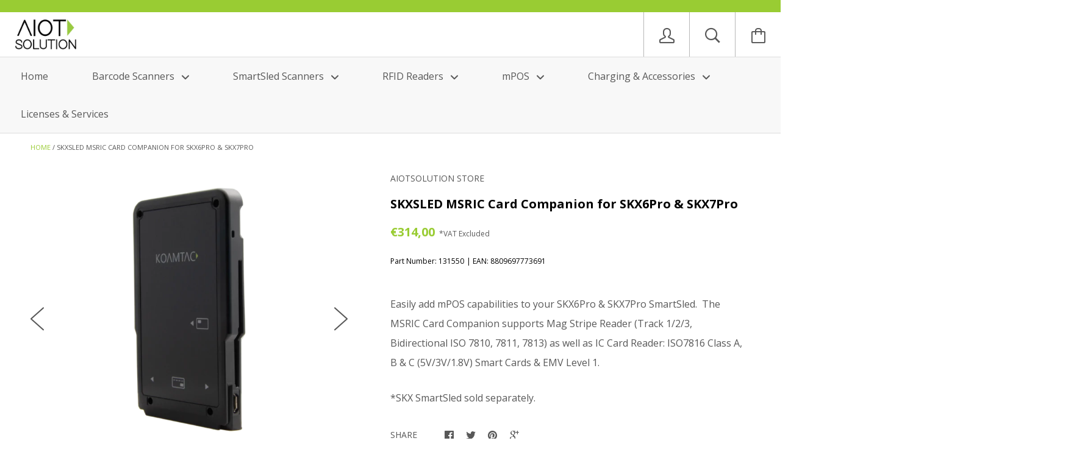

--- FILE ---
content_type: text/html; charset=utf-8
request_url: https://store.aiotsolution.it/products/skxsled-msric-card-companion-for-skx6pro
body_size: 18621
content:







<!doctype html>

<!--[if IE 8]><html class="no-js no-csscalc no-flexbox ie8"><![endif]-->
<!--[if IE 9 ]><html class="no-js csscalc no-flexbox ie9"><![endif]-->
<!--[if (gt IE 9)|!(IE)]><!--><html class="no-js csscalc flexbox"><!--<![endif]-->
  <head>
    <meta name="google-site-verification" content="p2e4rxPCEVTZzl0FGx-hN3ifGsgTe2hbpEaAErOibJU" />
    <meta name="google-site-verification" content="hVF4EWdvN0S9EcqPvQLh4cZUhLxt1gg0hg7m-zSVjzk" />
    <meta name="google-site-verification" content="A_El4FNw1QBNA6_OsTarV9BLxptFHNNpqzis85mFAw8" />
    <meta charset="utf-8">
    <meta http-equiv="X-UA-Compatible" content="IE=edge,chrome=1">
    <meta name="viewport" content="width=device-width, initial-scale=1, maximum-scale=1">
    <meta name="google-site-verification" content="FvKvgqNYlpfT_2VnVnLl1kxjH4i9vDSXqTMEm4GFdRE" />


    <title>
      SKXSLED MSRIC Card Companion for SKX6Pro &amp; SKX7Pro &ndash; AIOTSolution Store
    </title>

    
      <meta name="description" content="Easily add mPOS capabilities to your SKX6Pro &amp;amp; SKX7Pro SmartSled.  The MSRIC Card Companion supports Mag Stripe Reader (Track 1/2/3, Bidirectional ISO 7810, 7811, 7813) as well as IC Card Reader: ISO7816 Class A, B &amp;amp; C (5V/3V/1.8V) Smart Cards &amp;amp; EMV Level 1. *SKX SmartSled sold separately.">
    

    <link rel="canonical" href="https://store.aiotsolution.it/products/skxsled-msric-card-companion-for-skx6pro">

    
    <link rel="preconnect" href="//cdn.shopify.com" crossorigin>
    <link rel="preconnect" href="//fonts.gstatic.com" crossorigin>

    
      <link rel="shortcut icon" href="//store.aiotsolution.it/cdn/shop/t/2/assets/favicon.png?v=83555514289218582341570803832" type="image/png">
    

    <!-- /snippets/social-meta-tags.liquid -->


  <meta property="og:type" content="product">
  <meta property="og:title" content="SKXSLED MSRIC Card Companion for SKX6Pro &amp; SKX7Pro">
  
    <meta property="og:image" content="http://store.aiotsolution.it/cdn/shop/products/MSRIC_d6a20192-6a79-4ae0-a514-be0b1ce2fc6a_grande.png?v=1665671337">
    <meta property="og:image:secure_url" content="https://store.aiotsolution.it/cdn/shop/products/MSRIC_d6a20192-6a79-4ae0-a514-be0b1ce2fc6a_grande.png?v=1665671337">
  
    <meta property="og:image" content="http://store.aiotsolution.it/cdn/shop/files/SKXSLED-MSRIC1_grande.png?v=1752760546">
    <meta property="og:image:secure_url" content="https://store.aiotsolution.it/cdn/shop/files/SKXSLED-MSRIC1_grande.png?v=1752760546">
  
    <meta property="og:image" content="http://store.aiotsolution.it/cdn/shop/files/SKXSLED-MSRIC2_grande.png?v=1752760546">
    <meta property="og:image:secure_url" content="https://store.aiotsolution.it/cdn/shop/files/SKXSLED-MSRIC2_grande.png?v=1752760546">
  
  <meta property="og:price:amount" content="314,00">
  <meta property="og:price:currency" content="EUR">


  <meta property="og:description" content="Easily add mPOS capabilities to your SKX6Pro &amp;amp; SKX7Pro SmartSled.  The MSRIC Card Companion supports Mag Stripe Reader (Track 1/2/3, Bidirectional ISO 7810, 7811, 7813) as well as IC Card Reader: ISO7816 Class A, B &amp;amp; C (5V/3V/1.8V) Smart Cards &amp;amp; EMV Level 1. *SKX SmartSled sold separately.">

<meta property="og:url" content="https://store.aiotsolution.it/products/skxsled-msric-card-companion-for-skx6pro">
<meta property="og:site_name" content="AIOTSolution Store">





<meta name="twitter:card" content="summary">

  <meta name="twitter:title" content="SKXSLED MSRIC Card Companion for SKX6Pro & SKX7Pro">
  <meta name="twitter:description" content="Easily add mPOS capabilities to your SKX6Pro &amp;amp; SKX7Pro SmartSled.  The MSRIC Card Companion supports Mag Stripe Reader (Track 1/2/3, Bidirectional ISO 7810, 7811, 7813) as well as IC Card Reader: ISO7816 Class A, B &amp;amp; C (5V/3V/1.8V) Smart Cards &amp;amp; EMV Level 1.
*SKX SmartSled sold separately.">
  <meta name="twitter:image" content="https://store.aiotsolution.it/cdn/shop/products/MSRIC_d6a20192-6a79-4ae0-a514-be0b1ce2fc6a_medium.png?v=1665671337">
  <meta name="twitter:image:width" content="240">
  <meta name="twitter:image:height" content="240">


    <script>window.performance && window.performance.mark && window.performance.mark('shopify.content_for_header.start');</script><meta name="google-site-verification" content="p2e4rxPCEVTZzl0FGx-hN3ifGsgTe2hbpEaAErOibJU">
<meta id="shopify-digital-wallet" name="shopify-digital-wallet" content="/25314558045/digital_wallets/dialog">
<meta name="shopify-checkout-api-token" content="b8ad6a811e6a8470aa3aaf05912cbb7a">
<meta id="in-context-paypal-metadata" data-shop-id="25314558045" data-venmo-supported="false" data-environment="production" data-locale="en_US" data-paypal-v4="true" data-currency="EUR">
<link rel="alternate" type="application/json+oembed" href="https://store.aiotsolution.it/products/skxsled-msric-card-companion-for-skx6pro.oembed">
<script async="async" src="/checkouts/internal/preloads.js?locale=en-IT"></script>
<link rel="preconnect" href="https://shop.app" crossorigin="anonymous">
<script async="async" src="https://shop.app/checkouts/internal/preloads.js?locale=en-IT&shop_id=25314558045" crossorigin="anonymous"></script>
<script id="shopify-features" type="application/json">{"accessToken":"b8ad6a811e6a8470aa3aaf05912cbb7a","betas":["rich-media-storefront-analytics"],"domain":"store.aiotsolution.it","predictiveSearch":true,"shopId":25314558045,"locale":"en"}</script>
<script>var Shopify = Shopify || {};
Shopify.shop = "aiot-solution.myshopify.com";
Shopify.locale = "en";
Shopify.currency = {"active":"EUR","rate":"1.0"};
Shopify.country = "IT";
Shopify.theme = {"name":"Kagami  Import","id":73146695773,"schema_name":null,"schema_version":null,"theme_store_id":null,"role":"main"};
Shopify.theme.handle = "null";
Shopify.theme.style = {"id":null,"handle":null};
Shopify.cdnHost = "store.aiotsolution.it/cdn";
Shopify.routes = Shopify.routes || {};
Shopify.routes.root = "/";</script>
<script type="module">!function(o){(o.Shopify=o.Shopify||{}).modules=!0}(window);</script>
<script>!function(o){function n(){var o=[];function n(){o.push(Array.prototype.slice.apply(arguments))}return n.q=o,n}var t=o.Shopify=o.Shopify||{};t.loadFeatures=n(),t.autoloadFeatures=n()}(window);</script>
<script>
  window.ShopifyPay = window.ShopifyPay || {};
  window.ShopifyPay.apiHost = "shop.app\/pay";
  window.ShopifyPay.redirectState = null;
</script>
<script id="shop-js-analytics" type="application/json">{"pageType":"product"}</script>
<script defer="defer" async type="module" src="//store.aiotsolution.it/cdn/shopifycloud/shop-js/modules/v2/client.init-shop-cart-sync_CG-L-Qzi.en.esm.js"></script>
<script defer="defer" async type="module" src="//store.aiotsolution.it/cdn/shopifycloud/shop-js/modules/v2/chunk.common_B8yXDTDb.esm.js"></script>
<script type="module">
  await import("//store.aiotsolution.it/cdn/shopifycloud/shop-js/modules/v2/client.init-shop-cart-sync_CG-L-Qzi.en.esm.js");
await import("//store.aiotsolution.it/cdn/shopifycloud/shop-js/modules/v2/chunk.common_B8yXDTDb.esm.js");

  window.Shopify.SignInWithShop?.initShopCartSync?.({"fedCMEnabled":true,"windoidEnabled":true});

</script>
<script>
  window.Shopify = window.Shopify || {};
  if (!window.Shopify.featureAssets) window.Shopify.featureAssets = {};
  window.Shopify.featureAssets['shop-js'] = {"shop-cart-sync":["modules/v2/client.shop-cart-sync_C7TtgCZT.en.esm.js","modules/v2/chunk.common_B8yXDTDb.esm.js"],"shop-button":["modules/v2/client.shop-button_aOcg-RjH.en.esm.js","modules/v2/chunk.common_B8yXDTDb.esm.js"],"init-fed-cm":["modules/v2/client.init-fed-cm_DGh7x7ZX.en.esm.js","modules/v2/chunk.common_B8yXDTDb.esm.js"],"init-windoid":["modules/v2/client.init-windoid_C5PxDKWE.en.esm.js","modules/v2/chunk.common_B8yXDTDb.esm.js"],"init-shop-email-lookup-coordinator":["modules/v2/client.init-shop-email-lookup-coordinator_D-37GF_a.en.esm.js","modules/v2/chunk.common_B8yXDTDb.esm.js"],"shop-cash-offers":["modules/v2/client.shop-cash-offers_DkchToOx.en.esm.js","modules/v2/chunk.common_B8yXDTDb.esm.js","modules/v2/chunk.modal_dvVUSHam.esm.js"],"init-shop-cart-sync":["modules/v2/client.init-shop-cart-sync_CG-L-Qzi.en.esm.js","modules/v2/chunk.common_B8yXDTDb.esm.js"],"shop-toast-manager":["modules/v2/client.shop-toast-manager_BmSBWum3.en.esm.js","modules/v2/chunk.common_B8yXDTDb.esm.js"],"pay-button":["modules/v2/client.pay-button_Cw45D1uM.en.esm.js","modules/v2/chunk.common_B8yXDTDb.esm.js"],"avatar":["modules/v2/client.avatar_BTnouDA3.en.esm.js"],"shop-login-button":["modules/v2/client.shop-login-button_DrVPCwAQ.en.esm.js","modules/v2/chunk.common_B8yXDTDb.esm.js","modules/v2/chunk.modal_dvVUSHam.esm.js"],"init-customer-accounts":["modules/v2/client.init-customer-accounts_BNYsaOzg.en.esm.js","modules/v2/client.shop-login-button_DrVPCwAQ.en.esm.js","modules/v2/chunk.common_B8yXDTDb.esm.js","modules/v2/chunk.modal_dvVUSHam.esm.js"],"init-customer-accounts-sign-up":["modules/v2/client.init-customer-accounts-sign-up_pIEGEpjr.en.esm.js","modules/v2/client.shop-login-button_DrVPCwAQ.en.esm.js","modules/v2/chunk.common_B8yXDTDb.esm.js","modules/v2/chunk.modal_dvVUSHam.esm.js"],"init-shop-for-new-customer-accounts":["modules/v2/client.init-shop-for-new-customer-accounts_BIu2e6le.en.esm.js","modules/v2/client.shop-login-button_DrVPCwAQ.en.esm.js","modules/v2/chunk.common_B8yXDTDb.esm.js","modules/v2/chunk.modal_dvVUSHam.esm.js"],"shop-follow-button":["modules/v2/client.shop-follow-button_B6YY9G4U.en.esm.js","modules/v2/chunk.common_B8yXDTDb.esm.js","modules/v2/chunk.modal_dvVUSHam.esm.js"],"lead-capture":["modules/v2/client.lead-capture_o2hOda6W.en.esm.js","modules/v2/chunk.common_B8yXDTDb.esm.js","modules/v2/chunk.modal_dvVUSHam.esm.js"],"checkout-modal":["modules/v2/client.checkout-modal_NoX7b1qq.en.esm.js","modules/v2/chunk.common_B8yXDTDb.esm.js","modules/v2/chunk.modal_dvVUSHam.esm.js"],"shop-login":["modules/v2/client.shop-login_DA8-MZ-E.en.esm.js","modules/v2/chunk.common_B8yXDTDb.esm.js","modules/v2/chunk.modal_dvVUSHam.esm.js"],"payment-terms":["modules/v2/client.payment-terms_BFsudFhJ.en.esm.js","modules/v2/chunk.common_B8yXDTDb.esm.js","modules/v2/chunk.modal_dvVUSHam.esm.js"]};
</script>
<script>(function() {
  var isLoaded = false;
  function asyncLoad() {
    if (isLoaded) return;
    isLoaded = true;
    var urls = ["https:\/\/cdn.506.io\/eg\/script.js?shop=aiot-solution.myshopify.com","https:\/\/cdn.hextom.com\/js\/quickannouncementbar.js?shop=aiot-solution.myshopify.com"];
    for (var i = 0; i < urls.length; i++) {
      var s = document.createElement('script');
      s.type = 'text/javascript';
      s.async = true;
      s.src = urls[i];
      var x = document.getElementsByTagName('script')[0];
      x.parentNode.insertBefore(s, x);
    }
  };
  if(window.attachEvent) {
    window.attachEvent('onload', asyncLoad);
  } else {
    window.addEventListener('load', asyncLoad, false);
  }
})();</script>
<script id="__st">var __st={"a":25314558045,"offset":3600,"reqid":"1289eafa-9b62-434d-8b53-7e9bbe2bb026-1767767819","pageurl":"store.aiotsolution.it\/products\/skxsled-msric-card-companion-for-skx6pro","u":"b0944f257ca3","p":"product","rtyp":"product","rid":7447346774211};</script>
<script>window.ShopifyPaypalV4VisibilityTracking = true;</script>
<script id="captcha-bootstrap">!function(){'use strict';const t='contact',e='account',n='new_comment',o=[[t,t],['blogs',n],['comments',n],[t,'customer']],c=[[e,'customer_login'],[e,'guest_login'],[e,'recover_customer_password'],[e,'create_customer']],r=t=>t.map((([t,e])=>`form[action*='/${t}']:not([data-nocaptcha='true']) input[name='form_type'][value='${e}']`)).join(','),a=t=>()=>t?[...document.querySelectorAll(t)].map((t=>t.form)):[];function s(){const t=[...o],e=r(t);return a(e)}const i='password',u='form_key',d=['recaptcha-v3-token','g-recaptcha-response','h-captcha-response',i],f=()=>{try{return window.sessionStorage}catch{return}},m='__shopify_v',_=t=>t.elements[u];function p(t,e,n=!1){try{const o=window.sessionStorage,c=JSON.parse(o.getItem(e)),{data:r}=function(t){const{data:e,action:n}=t;return t[m]||n?{data:e,action:n}:{data:t,action:n}}(c);for(const[e,n]of Object.entries(r))t.elements[e]&&(t.elements[e].value=n);n&&o.removeItem(e)}catch(o){console.error('form repopulation failed',{error:o})}}const l='form_type',E='cptcha';function T(t){t.dataset[E]=!0}const w=window,h=w.document,L='Shopify',v='ce_forms',y='captcha';let A=!1;((t,e)=>{const n=(g='f06e6c50-85a8-45c8-87d0-21a2b65856fe',I='https://cdn.shopify.com/shopifycloud/storefront-forms-hcaptcha/ce_storefront_forms_captcha_hcaptcha.v1.5.2.iife.js',D={infoText:'Protected by hCaptcha',privacyText:'Privacy',termsText:'Terms'},(t,e,n)=>{const o=w[L][v],c=o.bindForm;if(c)return c(t,g,e,D).then(n);var r;o.q.push([[t,g,e,D],n]),r=I,A||(h.body.append(Object.assign(h.createElement('script'),{id:'captcha-provider',async:!0,src:r})),A=!0)});var g,I,D;w[L]=w[L]||{},w[L][v]=w[L][v]||{},w[L][v].q=[],w[L][y]=w[L][y]||{},w[L][y].protect=function(t,e){n(t,void 0,e),T(t)},Object.freeze(w[L][y]),function(t,e,n,w,h,L){const[v,y,A,g]=function(t,e,n){const i=e?o:[],u=t?c:[],d=[...i,...u],f=r(d),m=r(i),_=r(d.filter((([t,e])=>n.includes(e))));return[a(f),a(m),a(_),s()]}(w,h,L),I=t=>{const e=t.target;return e instanceof HTMLFormElement?e:e&&e.form},D=t=>v().includes(t);t.addEventListener('submit',(t=>{const e=I(t);if(!e)return;const n=D(e)&&!e.dataset.hcaptchaBound&&!e.dataset.recaptchaBound,o=_(e),c=g().includes(e)&&(!o||!o.value);(n||c)&&t.preventDefault(),c&&!n&&(function(t){try{if(!f())return;!function(t){const e=f();if(!e)return;const n=_(t);if(!n)return;const o=n.value;o&&e.removeItem(o)}(t);const e=Array.from(Array(32),(()=>Math.random().toString(36)[2])).join('');!function(t,e){_(t)||t.append(Object.assign(document.createElement('input'),{type:'hidden',name:u})),t.elements[u].value=e}(t,e),function(t,e){const n=f();if(!n)return;const o=[...t.querySelectorAll(`input[type='${i}']`)].map((({name:t})=>t)),c=[...d,...o],r={};for(const[a,s]of new FormData(t).entries())c.includes(a)||(r[a]=s);n.setItem(e,JSON.stringify({[m]:1,action:t.action,data:r}))}(t,e)}catch(e){console.error('failed to persist form',e)}}(e),e.submit())}));const S=(t,e)=>{t&&!t.dataset[E]&&(n(t,e.some((e=>e===t))),T(t))};for(const o of['focusin','change'])t.addEventListener(o,(t=>{const e=I(t);D(e)&&S(e,y())}));const B=e.get('form_key'),M=e.get(l),P=B&&M;t.addEventListener('DOMContentLoaded',(()=>{const t=y();if(P)for(const e of t)e.elements[l].value===M&&p(e,B);[...new Set([...A(),...v().filter((t=>'true'===t.dataset.shopifyCaptcha))])].forEach((e=>S(e,t)))}))}(h,new URLSearchParams(w.location.search),n,t,e,['guest_login'])})(!0,!0)}();</script>
<script integrity="sha256-4kQ18oKyAcykRKYeNunJcIwy7WH5gtpwJnB7kiuLZ1E=" data-source-attribution="shopify.loadfeatures" defer="defer" src="//store.aiotsolution.it/cdn/shopifycloud/storefront/assets/storefront/load_feature-a0a9edcb.js" crossorigin="anonymous"></script>
<script crossorigin="anonymous" defer="defer" src="//store.aiotsolution.it/cdn/shopifycloud/storefront/assets/shopify_pay/storefront-65b4c6d7.js?v=20250812"></script>
<script data-source-attribution="shopify.dynamic_checkout.dynamic.init">var Shopify=Shopify||{};Shopify.PaymentButton=Shopify.PaymentButton||{isStorefrontPortableWallets:!0,init:function(){window.Shopify.PaymentButton.init=function(){};var t=document.createElement("script");t.src="https://store.aiotsolution.it/cdn/shopifycloud/portable-wallets/latest/portable-wallets.en.js",t.type="module",document.head.appendChild(t)}};
</script>
<script data-source-attribution="shopify.dynamic_checkout.buyer_consent">
  function portableWalletsHideBuyerConsent(e){var t=document.getElementById("shopify-buyer-consent"),n=document.getElementById("shopify-subscription-policy-button");t&&n&&(t.classList.add("hidden"),t.setAttribute("aria-hidden","true"),n.removeEventListener("click",e))}function portableWalletsShowBuyerConsent(e){var t=document.getElementById("shopify-buyer-consent"),n=document.getElementById("shopify-subscription-policy-button");t&&n&&(t.classList.remove("hidden"),t.removeAttribute("aria-hidden"),n.addEventListener("click",e))}window.Shopify?.PaymentButton&&(window.Shopify.PaymentButton.hideBuyerConsent=portableWalletsHideBuyerConsent,window.Shopify.PaymentButton.showBuyerConsent=portableWalletsShowBuyerConsent);
</script>
<script data-source-attribution="shopify.dynamic_checkout.cart.bootstrap">document.addEventListener("DOMContentLoaded",(function(){function t(){return document.querySelector("shopify-accelerated-checkout-cart, shopify-accelerated-checkout")}if(t())Shopify.PaymentButton.init();else{new MutationObserver((function(e,n){t()&&(Shopify.PaymentButton.init(),n.disconnect())})).observe(document.body,{childList:!0,subtree:!0})}}));
</script>
<script id='scb4127' type='text/javascript' async='' src='https://store.aiotsolution.it/cdn/shopifycloud/privacy-banner/storefront-banner.js'></script><link id="shopify-accelerated-checkout-styles" rel="stylesheet" media="screen" href="https://store.aiotsolution.it/cdn/shopifycloud/portable-wallets/latest/accelerated-checkout-backwards-compat.css" crossorigin="anonymous">
<style id="shopify-accelerated-checkout-cart">
        #shopify-buyer-consent {
  margin-top: 1em;
  display: inline-block;
  width: 100%;
}

#shopify-buyer-consent.hidden {
  display: none;
}

#shopify-subscription-policy-button {
  background: none;
  border: none;
  padding: 0;
  text-decoration: underline;
  font-size: inherit;
  cursor: pointer;
}

#shopify-subscription-policy-button::before {
  box-shadow: none;
}

      </style>

<script>window.performance && window.performance.mark && window.performance.mark('shopify.content_for_header.end');</script>

    












  
  

  <link href="//fonts.googleapis.com/css?family=Open+Sans:400,700" rel="stylesheet" type="text/css" media="all" />


    <link href="//store.aiotsolution.it/cdn/shop/t/2/assets/theme.scss.css?v=134570144046950453961754321268" rel="stylesheet" type="text/css" media="all">

    <script src="//ajax.googleapis.com/ajax/libs/jquery/1.11.2/jquery.min.js" type="text/javascript"></script>
    <script src="//store.aiotsolution.it/cdn/shop/t/2/assets/modernizr.min.js?v=49324269006298684391557847772" type="text/javascript"></script>

    <!--[if IE 8]>
      

      <script src="//store.aiotsolution.it/cdn/shop/t/2/assets/polyfills-ie8.js?v=9403166363672777301557847772" type="text/javascript"></script>
      <script src="//store.aiotsolution.it/cdn/shop/t/2/assets/respond.min.js?v=93990193852539669651557847772" type="text/javascript"></script>
      <link href="//store.aiotsolution.it/cdn/shop/t/2/assets/respond-proxy.html" id="respond-proxy" rel="respond-proxy">
      <link href="//store.aiotsolution.it/search?q=cf00f661f4992add5b2c463cfebd2b4b" id="respond-redirect" rel="respond-redirect">
      <script src="//store.aiotsolution.it/search?q=cf00f661f4992add5b2c463cfebd2b4b" type="text/javascript"></script>
    <![endif]-->

    <!--[if IE 9]>
      <script src="//store.aiotsolution.it/cdn/shop/t/2/assets/polyfills-ie9.js?v=13323424119256795791557847772" type="text/javascript"></script>
    <![endif]-->

    <script>
      // This allow to solve a CRAZY bug in IE8/9 that prevents any JS to be executed if it contains the "console.log"...
      if(!window.console) {
        console = {};
        console.log = function() {};
      }

      // This allows to expose several variables to the global scope, to be used in scripts
      window.shop = {
        template: "product",
        currentPage: 1,
        customerIsLogged: false,
        shopCurrency: "EUR",
        moneyFormat: "€{{amount_with_comma_separator}}",
        moneyWithCurrencyFormat: "€{{amount_with_comma_separator}} EUR",
        collectionSortBy: null
      };

      window.features = {
        autocompletionEnabled: true,
        searchMode: "products"
      };
    </script>
  
<!-- spurit_dm-added -->
<link rel="stylesheet" type="text/css" href="https://s3.amazonaws.com/shopify-apps/discount-manager/store/c62ea33e542c1f71e03d1730178623d3.css">
<!-- /spurit_dm-added -->
<!-- added italian language to head for SEO -->
<link rel="alternate" hreflang="it-it" href="https://store.aiotsolution.it"/>
<link rel="alternate" hreflang="en-us" href="https://store.koamtac.com/"/>    
<!-- /added italian language to head for SEO -->

<!-- Google tag (gtag.js) -->
<script async src="https://www.googletagmanager.com/gtag/js?id=G-9DCLB8ZJ70"></script>
<script>
  window.dataLayer = window.dataLayer || [];
  function gtag(){dataLayer.push(arguments);}
  gtag('js', new Date());

  gtag('config', 'G-9DCLB8ZJ70');
</script>

    
<link href="https://monorail-edge.shopifysvc.com" rel="dns-prefetch">
<script>(function(){if ("sendBeacon" in navigator && "performance" in window) {try {var session_token_from_headers = performance.getEntriesByType('navigation')[0].serverTiming.find(x => x.name == '_s').description;} catch {var session_token_from_headers = undefined;}var session_cookie_matches = document.cookie.match(/_shopify_s=([^;]*)/);var session_token_from_cookie = session_cookie_matches && session_cookie_matches.length === 2 ? session_cookie_matches[1] : "";var session_token = session_token_from_headers || session_token_from_cookie || "";function handle_abandonment_event(e) {var entries = performance.getEntries().filter(function(entry) {return /monorail-edge.shopifysvc.com/.test(entry.name);});if (!window.abandonment_tracked && entries.length === 0) {window.abandonment_tracked = true;var currentMs = Date.now();var navigation_start = performance.timing.navigationStart;var payload = {shop_id: 25314558045,url: window.location.href,navigation_start,duration: currentMs - navigation_start,session_token,page_type: "product"};window.navigator.sendBeacon("https://monorail-edge.shopifysvc.com/v1/produce", JSON.stringify({schema_id: "online_store_buyer_site_abandonment/1.1",payload: payload,metadata: {event_created_at_ms: currentMs,event_sent_at_ms: currentMs}}));}}window.addEventListener('pagehide', handle_abandonment_event);}}());</script>
<script id="web-pixels-manager-setup">(function e(e,d,r,n,o){if(void 0===o&&(o={}),!Boolean(null===(a=null===(i=window.Shopify)||void 0===i?void 0:i.analytics)||void 0===a?void 0:a.replayQueue)){var i,a;window.Shopify=window.Shopify||{};var t=window.Shopify;t.analytics=t.analytics||{};var s=t.analytics;s.replayQueue=[],s.publish=function(e,d,r){return s.replayQueue.push([e,d,r]),!0};try{self.performance.mark("wpm:start")}catch(e){}var l=function(){var e={modern:/Edge?\/(1{2}[4-9]|1[2-9]\d|[2-9]\d{2}|\d{4,})\.\d+(\.\d+|)|Firefox\/(1{2}[4-9]|1[2-9]\d|[2-9]\d{2}|\d{4,})\.\d+(\.\d+|)|Chrom(ium|e)\/(9{2}|\d{3,})\.\d+(\.\d+|)|(Maci|X1{2}).+ Version\/(15\.\d+|(1[6-9]|[2-9]\d|\d{3,})\.\d+)([,.]\d+|)( \(\w+\)|)( Mobile\/\w+|) Safari\/|Chrome.+OPR\/(9{2}|\d{3,})\.\d+\.\d+|(CPU[ +]OS|iPhone[ +]OS|CPU[ +]iPhone|CPU IPhone OS|CPU iPad OS)[ +]+(15[._]\d+|(1[6-9]|[2-9]\d|\d{3,})[._]\d+)([._]\d+|)|Android:?[ /-](13[3-9]|1[4-9]\d|[2-9]\d{2}|\d{4,})(\.\d+|)(\.\d+|)|Android.+Firefox\/(13[5-9]|1[4-9]\d|[2-9]\d{2}|\d{4,})\.\d+(\.\d+|)|Android.+Chrom(ium|e)\/(13[3-9]|1[4-9]\d|[2-9]\d{2}|\d{4,})\.\d+(\.\d+|)|SamsungBrowser\/([2-9]\d|\d{3,})\.\d+/,legacy:/Edge?\/(1[6-9]|[2-9]\d|\d{3,})\.\d+(\.\d+|)|Firefox\/(5[4-9]|[6-9]\d|\d{3,})\.\d+(\.\d+|)|Chrom(ium|e)\/(5[1-9]|[6-9]\d|\d{3,})\.\d+(\.\d+|)([\d.]+$|.*Safari\/(?![\d.]+ Edge\/[\d.]+$))|(Maci|X1{2}).+ Version\/(10\.\d+|(1[1-9]|[2-9]\d|\d{3,})\.\d+)([,.]\d+|)( \(\w+\)|)( Mobile\/\w+|) Safari\/|Chrome.+OPR\/(3[89]|[4-9]\d|\d{3,})\.\d+\.\d+|(CPU[ +]OS|iPhone[ +]OS|CPU[ +]iPhone|CPU IPhone OS|CPU iPad OS)[ +]+(10[._]\d+|(1[1-9]|[2-9]\d|\d{3,})[._]\d+)([._]\d+|)|Android:?[ /-](13[3-9]|1[4-9]\d|[2-9]\d{2}|\d{4,})(\.\d+|)(\.\d+|)|Mobile Safari.+OPR\/([89]\d|\d{3,})\.\d+\.\d+|Android.+Firefox\/(13[5-9]|1[4-9]\d|[2-9]\d{2}|\d{4,})\.\d+(\.\d+|)|Android.+Chrom(ium|e)\/(13[3-9]|1[4-9]\d|[2-9]\d{2}|\d{4,})\.\d+(\.\d+|)|Android.+(UC? ?Browser|UCWEB|U3)[ /]?(15\.([5-9]|\d{2,})|(1[6-9]|[2-9]\d|\d{3,})\.\d+)\.\d+|SamsungBrowser\/(5\.\d+|([6-9]|\d{2,})\.\d+)|Android.+MQ{2}Browser\/(14(\.(9|\d{2,})|)|(1[5-9]|[2-9]\d|\d{3,})(\.\d+|))(\.\d+|)|K[Aa][Ii]OS\/(3\.\d+|([4-9]|\d{2,})\.\d+)(\.\d+|)/},d=e.modern,r=e.legacy,n=navigator.userAgent;return n.match(d)?"modern":n.match(r)?"legacy":"unknown"}(),u="modern"===l?"modern":"legacy",c=(null!=n?n:{modern:"",legacy:""})[u],f=function(e){return[e.baseUrl,"/wpm","/b",e.hashVersion,"modern"===e.buildTarget?"m":"l",".js"].join("")}({baseUrl:d,hashVersion:r,buildTarget:u}),m=function(e){var d=e.version,r=e.bundleTarget,n=e.surface,o=e.pageUrl,i=e.monorailEndpoint;return{emit:function(e){var a=e.status,t=e.errorMsg,s=(new Date).getTime(),l=JSON.stringify({metadata:{event_sent_at_ms:s},events:[{schema_id:"web_pixels_manager_load/3.1",payload:{version:d,bundle_target:r,page_url:o,status:a,surface:n,error_msg:t},metadata:{event_created_at_ms:s}}]});if(!i)return console&&console.warn&&console.warn("[Web Pixels Manager] No Monorail endpoint provided, skipping logging."),!1;try{return self.navigator.sendBeacon.bind(self.navigator)(i,l)}catch(e){}var u=new XMLHttpRequest;try{return u.open("POST",i,!0),u.setRequestHeader("Content-Type","text/plain"),u.send(l),!0}catch(e){return console&&console.warn&&console.warn("[Web Pixels Manager] Got an unhandled error while logging to Monorail."),!1}}}}({version:r,bundleTarget:l,surface:e.surface,pageUrl:self.location.href,monorailEndpoint:e.monorailEndpoint});try{o.browserTarget=l,function(e){var d=e.src,r=e.async,n=void 0===r||r,o=e.onload,i=e.onerror,a=e.sri,t=e.scriptDataAttributes,s=void 0===t?{}:t,l=document.createElement("script"),u=document.querySelector("head"),c=document.querySelector("body");if(l.async=n,l.src=d,a&&(l.integrity=a,l.crossOrigin="anonymous"),s)for(var f in s)if(Object.prototype.hasOwnProperty.call(s,f))try{l.dataset[f]=s[f]}catch(e){}if(o&&l.addEventListener("load",o),i&&l.addEventListener("error",i),u)u.appendChild(l);else{if(!c)throw new Error("Did not find a head or body element to append the script");c.appendChild(l)}}({src:f,async:!0,onload:function(){if(!function(){var e,d;return Boolean(null===(d=null===(e=window.Shopify)||void 0===e?void 0:e.analytics)||void 0===d?void 0:d.initialized)}()){var d=window.webPixelsManager.init(e)||void 0;if(d){var r=window.Shopify.analytics;r.replayQueue.forEach((function(e){var r=e[0],n=e[1],o=e[2];d.publishCustomEvent(r,n,o)})),r.replayQueue=[],r.publish=d.publishCustomEvent,r.visitor=d.visitor,r.initialized=!0}}},onerror:function(){return m.emit({status:"failed",errorMsg:"".concat(f," has failed to load")})},sri:function(e){var d=/^sha384-[A-Za-z0-9+/=]+$/;return"string"==typeof e&&d.test(e)}(c)?c:"",scriptDataAttributes:o}),m.emit({status:"loading"})}catch(e){m.emit({status:"failed",errorMsg:(null==e?void 0:e.message)||"Unknown error"})}}})({shopId: 25314558045,storefrontBaseUrl: "https://store.aiotsolution.it",extensionsBaseUrl: "https://extensions.shopifycdn.com/cdn/shopifycloud/web-pixels-manager",monorailEndpoint: "https://monorail-edge.shopifysvc.com/unstable/produce_batch",surface: "storefront-renderer",enabledBetaFlags: ["2dca8a86","a0d5f9d2"],webPixelsConfigList: [{"id":"1133117784","configuration":"{\"config\":\"{\\\"google_tag_ids\\\":[\\\"GT-KFN4LS6\\\"],\\\"target_country\\\":\\\"IT\\\",\\\"gtag_events\\\":[{\\\"type\\\":\\\"view_item\\\",\\\"action_label\\\":\\\"MC-MGK8408QV0\\\"},{\\\"type\\\":\\\"purchase\\\",\\\"action_label\\\":\\\"MC-MGK8408QV0\\\"},{\\\"type\\\":\\\"page_view\\\",\\\"action_label\\\":\\\"MC-MGK8408QV0\\\"}],\\\"enable_monitoring_mode\\\":false}\"}","eventPayloadVersion":"v1","runtimeContext":"OPEN","scriptVersion":"b2a88bafab3e21179ed38636efcd8a93","type":"APP","apiClientId":1780363,"privacyPurposes":[],"dataSharingAdjustments":{"protectedCustomerApprovalScopes":["read_customer_address","read_customer_email","read_customer_name","read_customer_personal_data","read_customer_phone"]}},{"id":"184156504","eventPayloadVersion":"v1","runtimeContext":"LAX","scriptVersion":"1","type":"CUSTOM","privacyPurposes":["ANALYTICS"],"name":"Google Analytics tag (migrated)"},{"id":"shopify-app-pixel","configuration":"{}","eventPayloadVersion":"v1","runtimeContext":"STRICT","scriptVersion":"0450","apiClientId":"shopify-pixel","type":"APP","privacyPurposes":["ANALYTICS","MARKETING"]},{"id":"shopify-custom-pixel","eventPayloadVersion":"v1","runtimeContext":"LAX","scriptVersion":"0450","apiClientId":"shopify-pixel","type":"CUSTOM","privacyPurposes":["ANALYTICS","MARKETING"]}],isMerchantRequest: false,initData: {"shop":{"name":"AIOTSolution Store","paymentSettings":{"currencyCode":"EUR"},"myshopifyDomain":"aiot-solution.myshopify.com","countryCode":"IT","storefrontUrl":"https:\/\/store.aiotsolution.it"},"customer":null,"cart":null,"checkout":null,"productVariants":[{"price":{"amount":314.0,"currencyCode":"EUR"},"product":{"title":"SKXSLED MSRIC Card Companion for SKX6Pro \u0026 SKX7Pro","vendor":"AIOTSolution Store","id":"7447346774211","untranslatedTitle":"SKXSLED MSRIC Card Companion for SKX6Pro \u0026 SKX7Pro","url":"\/products\/skxsled-msric-card-companion-for-skx6pro","type":""},"id":"42171417460931","image":{"src":"\/\/store.aiotsolution.it\/cdn\/shop\/products\/MSRIC_d6a20192-6a79-4ae0-a514-be0b1ce2fc6a.png?v=1665671337"},"sku":"131550","title":"Default Title","untranslatedTitle":"Default Title"}],"purchasingCompany":null},},"https://store.aiotsolution.it/cdn","7cecd0b6w90c54c6cpe92089d5m57a67346",{"modern":"","legacy":""},{"shopId":"25314558045","storefrontBaseUrl":"https:\/\/store.aiotsolution.it","extensionBaseUrl":"https:\/\/extensions.shopifycdn.com\/cdn\/shopifycloud\/web-pixels-manager","surface":"storefront-renderer","enabledBetaFlags":"[\"2dca8a86\", \"a0d5f9d2\"]","isMerchantRequest":"false","hashVersion":"7cecd0b6w90c54c6cpe92089d5m57a67346","publish":"custom","events":"[[\"page_viewed\",{}],[\"product_viewed\",{\"productVariant\":{\"price\":{\"amount\":314.0,\"currencyCode\":\"EUR\"},\"product\":{\"title\":\"SKXSLED MSRIC Card Companion for SKX6Pro \u0026 SKX7Pro\",\"vendor\":\"AIOTSolution Store\",\"id\":\"7447346774211\",\"untranslatedTitle\":\"SKXSLED MSRIC Card Companion for SKX6Pro \u0026 SKX7Pro\",\"url\":\"\/products\/skxsled-msric-card-companion-for-skx6pro\",\"type\":\"\"},\"id\":\"42171417460931\",\"image\":{\"src\":\"\/\/store.aiotsolution.it\/cdn\/shop\/products\/MSRIC_d6a20192-6a79-4ae0-a514-be0b1ce2fc6a.png?v=1665671337\"},\"sku\":\"131550\",\"title\":\"Default Title\",\"untranslatedTitle\":\"Default Title\"}}]]"});</script><script>
  window.ShopifyAnalytics = window.ShopifyAnalytics || {};
  window.ShopifyAnalytics.meta = window.ShopifyAnalytics.meta || {};
  window.ShopifyAnalytics.meta.currency = 'EUR';
  var meta = {"product":{"id":7447346774211,"gid":"gid:\/\/shopify\/Product\/7447346774211","vendor":"AIOTSolution Store","type":"","handle":"skxsled-msric-card-companion-for-skx6pro","variants":[{"id":42171417460931,"price":31400,"name":"SKXSLED MSRIC Card Companion for SKX6Pro \u0026 SKX7Pro","public_title":null,"sku":"131550"}],"remote":false},"page":{"pageType":"product","resourceType":"product","resourceId":7447346774211,"requestId":"1289eafa-9b62-434d-8b53-7e9bbe2bb026-1767767819"}};
  for (var attr in meta) {
    window.ShopifyAnalytics.meta[attr] = meta[attr];
  }
</script>
<script class="analytics">
  (function () {
    var customDocumentWrite = function(content) {
      var jquery = null;

      if (window.jQuery) {
        jquery = window.jQuery;
      } else if (window.Checkout && window.Checkout.$) {
        jquery = window.Checkout.$;
      }

      if (jquery) {
        jquery('body').append(content);
      }
    };

    var hasLoggedConversion = function(token) {
      if (token) {
        return document.cookie.indexOf('loggedConversion=' + token) !== -1;
      }
      return false;
    }

    var setCookieIfConversion = function(token) {
      if (token) {
        var twoMonthsFromNow = new Date(Date.now());
        twoMonthsFromNow.setMonth(twoMonthsFromNow.getMonth() + 2);

        document.cookie = 'loggedConversion=' + token + '; expires=' + twoMonthsFromNow;
      }
    }

    var trekkie = window.ShopifyAnalytics.lib = window.trekkie = window.trekkie || [];
    if (trekkie.integrations) {
      return;
    }
    trekkie.methods = [
      'identify',
      'page',
      'ready',
      'track',
      'trackForm',
      'trackLink'
    ];
    trekkie.factory = function(method) {
      return function() {
        var args = Array.prototype.slice.call(arguments);
        args.unshift(method);
        trekkie.push(args);
        return trekkie;
      };
    };
    for (var i = 0; i < trekkie.methods.length; i++) {
      var key = trekkie.methods[i];
      trekkie[key] = trekkie.factory(key);
    }
    trekkie.load = function(config) {
      trekkie.config = config || {};
      trekkie.config.initialDocumentCookie = document.cookie;
      var first = document.getElementsByTagName('script')[0];
      var script = document.createElement('script');
      script.type = 'text/javascript';
      script.onerror = function(e) {
        var scriptFallback = document.createElement('script');
        scriptFallback.type = 'text/javascript';
        scriptFallback.onerror = function(error) {
                var Monorail = {
      produce: function produce(monorailDomain, schemaId, payload) {
        var currentMs = new Date().getTime();
        var event = {
          schema_id: schemaId,
          payload: payload,
          metadata: {
            event_created_at_ms: currentMs,
            event_sent_at_ms: currentMs
          }
        };
        return Monorail.sendRequest("https://" + monorailDomain + "/v1/produce", JSON.stringify(event));
      },
      sendRequest: function sendRequest(endpointUrl, payload) {
        // Try the sendBeacon API
        if (window && window.navigator && typeof window.navigator.sendBeacon === 'function' && typeof window.Blob === 'function' && !Monorail.isIos12()) {
          var blobData = new window.Blob([payload], {
            type: 'text/plain'
          });

          if (window.navigator.sendBeacon(endpointUrl, blobData)) {
            return true;
          } // sendBeacon was not successful

        } // XHR beacon

        var xhr = new XMLHttpRequest();

        try {
          xhr.open('POST', endpointUrl);
          xhr.setRequestHeader('Content-Type', 'text/plain');
          xhr.send(payload);
        } catch (e) {
          console.log(e);
        }

        return false;
      },
      isIos12: function isIos12() {
        return window.navigator.userAgent.lastIndexOf('iPhone; CPU iPhone OS 12_') !== -1 || window.navigator.userAgent.lastIndexOf('iPad; CPU OS 12_') !== -1;
      }
    };
    Monorail.produce('monorail-edge.shopifysvc.com',
      'trekkie_storefront_load_errors/1.1',
      {shop_id: 25314558045,
      theme_id: 73146695773,
      app_name: "storefront",
      context_url: window.location.href,
      source_url: "//store.aiotsolution.it/cdn/s/trekkie.storefront.8f32c7f0b513e73f3235c26245676203e1209161.min.js"});

        };
        scriptFallback.async = true;
        scriptFallback.src = '//store.aiotsolution.it/cdn/s/trekkie.storefront.8f32c7f0b513e73f3235c26245676203e1209161.min.js';
        first.parentNode.insertBefore(scriptFallback, first);
      };
      script.async = true;
      script.src = '//store.aiotsolution.it/cdn/s/trekkie.storefront.8f32c7f0b513e73f3235c26245676203e1209161.min.js';
      first.parentNode.insertBefore(script, first);
    };
    trekkie.load(
      {"Trekkie":{"appName":"storefront","development":false,"defaultAttributes":{"shopId":25314558045,"isMerchantRequest":null,"themeId":73146695773,"themeCityHash":"14967438352154627908","contentLanguage":"en","currency":"EUR","eventMetadataId":"7976a978-bc87-47bf-a505-27ede78966fb"},"isServerSideCookieWritingEnabled":true,"monorailRegion":"shop_domain","enabledBetaFlags":["65f19447"]},"Session Attribution":{},"S2S":{"facebookCapiEnabled":false,"source":"trekkie-storefront-renderer","apiClientId":580111}}
    );

    var loaded = false;
    trekkie.ready(function() {
      if (loaded) return;
      loaded = true;

      window.ShopifyAnalytics.lib = window.trekkie;

      var originalDocumentWrite = document.write;
      document.write = customDocumentWrite;
      try { window.ShopifyAnalytics.merchantGoogleAnalytics.call(this); } catch(error) {};
      document.write = originalDocumentWrite;

      window.ShopifyAnalytics.lib.page(null,{"pageType":"product","resourceType":"product","resourceId":7447346774211,"requestId":"1289eafa-9b62-434d-8b53-7e9bbe2bb026-1767767819","shopifyEmitted":true});

      var match = window.location.pathname.match(/checkouts\/(.+)\/(thank_you|post_purchase)/)
      var token = match? match[1]: undefined;
      if (!hasLoggedConversion(token)) {
        setCookieIfConversion(token);
        window.ShopifyAnalytics.lib.track("Viewed Product",{"currency":"EUR","variantId":42171417460931,"productId":7447346774211,"productGid":"gid:\/\/shopify\/Product\/7447346774211","name":"SKXSLED MSRIC Card Companion for SKX6Pro \u0026 SKX7Pro","price":"314.00","sku":"131550","brand":"AIOTSolution Store","variant":null,"category":"","nonInteraction":true,"remote":false},undefined,undefined,{"shopifyEmitted":true});
      window.ShopifyAnalytics.lib.track("monorail:\/\/trekkie_storefront_viewed_product\/1.1",{"currency":"EUR","variantId":42171417460931,"productId":7447346774211,"productGid":"gid:\/\/shopify\/Product\/7447346774211","name":"SKXSLED MSRIC Card Companion for SKX6Pro \u0026 SKX7Pro","price":"314.00","sku":"131550","brand":"AIOTSolution Store","variant":null,"category":"","nonInteraction":true,"remote":false,"referer":"https:\/\/store.aiotsolution.it\/products\/skxsled-msric-card-companion-for-skx6pro"});
      }
    });


        var eventsListenerScript = document.createElement('script');
        eventsListenerScript.async = true;
        eventsListenerScript.src = "//store.aiotsolution.it/cdn/shopifycloud/storefront/assets/shop_events_listener-3da45d37.js";
        document.getElementsByTagName('head')[0].appendChild(eventsListenerScript);

})();</script>
  <script>
  if (!window.ga || (window.ga && typeof window.ga !== 'function')) {
    window.ga = function ga() {
      (window.ga.q = window.ga.q || []).push(arguments);
      if (window.Shopify && window.Shopify.analytics && typeof window.Shopify.analytics.publish === 'function') {
        window.Shopify.analytics.publish("ga_stub_called", {}, {sendTo: "google_osp_migration"});
      }
      console.error("Shopify's Google Analytics stub called with:", Array.from(arguments), "\nSee https://help.shopify.com/manual/promoting-marketing/pixels/pixel-migration#google for more information.");
    };
    if (window.Shopify && window.Shopify.analytics && typeof window.Shopify.analytics.publish === 'function') {
      window.Shopify.analytics.publish("ga_stub_initialized", {}, {sendTo: "google_osp_migration"});
    }
  }
</script>
<script
  defer
  src="https://store.aiotsolution.it/cdn/shopifycloud/perf-kit/shopify-perf-kit-3.0.0.min.js"
  data-application="storefront-renderer"
  data-shop-id="25314558045"
  data-render-region="gcp-us-east1"
  data-page-type="product"
  data-theme-instance-id="73146695773"
  data-theme-name=""
  data-theme-version=""
  data-monorail-region="shop_domain"
  data-resource-timing-sampling-rate="10"
  data-shs="true"
  data-shs-beacon="true"
  data-shs-export-with-fetch="true"
  data-shs-logs-sample-rate="1"
  data-shs-beacon-endpoint="https://store.aiotsolution.it/api/collect"
></script>
</head>

  

  <body itemscope itemtype="//schema.org/WebPage" class="template-product ">
    <div class="page__overlay"></div>

    <div class="drawers">
      <nav class="navigation-sidebar" role="navigation">
  

  
  
  

  <header class="navigation-sidebar__header">
    <div class="navigation-sidebar__top">
      <a href="#" class="navigation-sidebar__close" data-action="close-navigation-sidebar">
        <i class="icon-close"></i>
      </a>

      <a href="#" data-action="rewind-navigation-sidebar" style="display: none">
        <i class="icon-arrow-left"></i>
      </a>

      <span class="navigation-sidebar__current">
        <span class="navigation-sidebar__current-title"></span>
      </span>
    </div>

    

    <div class="navigation-sidebar__search--mobile">
      <i class="icon-search"></i>

      <form class="navigation-sidebar__search-form" action="/search" method="GET" role="search">
        
          <input type="hidden" name="type" value="product">
        

        <input type="search" name="q" class="search__input" autocomplete="off" autocorrect="off" placeholder="Search..." value="">
      </form>
    </div>
  </header>

  

  
  
  



  

  
    
  

  

  
    
      
        



  

  
    
      
        



  

  
    
  

  

  
    
  

      
    
  

  

  
    
      
        



  

  
    
  

  

  
    
  

      
    
  

      
    
  

  

  
    
      
        



  

  
    
  

  

  
    
  

  

  
    
  

  

  
    
  

  

  
    
      
        



  

  
    
  

  

  
    
  

  

  
    
  

      
    
  

  

  
    
      
        



  

  
    
  

  

  
    
  

      
    
  

  

  
    
  

  

  
    
      
        



  

  
    
  

  

  
    
  

  

  
    
  

  

  
    
  

  

  
    
  

      
    
  

  

  
    
  

  

  
    
  

      
    
  

  

  
    
      
        



  

  
    
  

  

  
    
  

  

  
    
  

      
    
  

  

  
    
      
        



  

  
    
  

  

  
    
  

  

  
    
  

  

  
    
  

      
    
  

  

  
    
      
        



  

  
    
      
        



  

  
    
  

  

  
    
  

  

  
    
  

  

  
    
  

  

  
    
  

  

  
    
  

  

  
    
  

  

  
    
  

  

  
    
  

  

  
    
  

  

  
    
  

  

  
    
  

  

  
    
  

      
    
  

  

  
    
      
        



  

  
    
  

  

  
    
  

  

  
    
  

  

  
    
  

      
    
  

  

  
    
      
        



  

  
    
  

  

  
    
  

  

  
    
  

  

  
    
  

  

  
    
  

  

  
    
  

  

  
    
  

  

  
    
  

  

  
    
  

  

  
    
  

  

  
    
  

  

  
    
  

  

  
    
  

  

  
    
  

      
    
  

  

  
    
      
        



  

  
    
  

  

  
    
  

  

  
    
  

  

  
    
  

  

  
    
  

  

  
    
  

  

  
    
  

  

  
    
  

  

  
    
  

  

  
    
  

      
    
  

  

  
    
  

  

  
    
  

  

  
    
  

  

  
    
  

  

  
    
  

      
    
  

  

  
    
  


  

  <div class="navigation-sidebar__lists">
    
      

<ul class="navigation-sidebar__list navigation-sidebar__list--active" data-nav-for="main-menu" data-nav-name="Main Menu">
  
    
      

      
      

      
        <li class="navigation-sidebar__item">
          <a href="/" class="navigation-sidebar__link">
            <span class="navigation-sidebar__link-title">Home</span>
          </a>
        </li>
      
    
  
    
      

      
      

      
        <li class="navigation-sidebar__item navigation-sidebar__item--expandable">
          <a href="/collections/barcode-scanners" class="navigation-sidebar__link" data-open-nav="barcode-scanners">
            <span class="navigation-sidebar__link-title">Barcode Scanners</span>
            <i class="icon-arrow-right"></i>
          </a>
        </li>
      
    
  
    
      

      
      

      
        <li class="navigation-sidebar__item navigation-sidebar__item--expandable">
          <a href="/collections/smartsleds" class="navigation-sidebar__link" data-open-nav="smartsled-scanners">
            <span class="navigation-sidebar__link-title">SmartSled Scanners</span>
            <i class="icon-arrow-right"></i>
          </a>
        </li>
      
    
  
    
      

      
      

      
        <li class="navigation-sidebar__item navigation-sidebar__item--expandable">
          <a href="/collections/nfc-rfid-readers" class="navigation-sidebar__link" data-open-nav="rfid-readers">
            <span class="navigation-sidebar__link-title">RFID Readers</span>
            <i class="icon-arrow-right"></i>
          </a>
        </li>
      
    
  
    
      

      
      

      
        <li class="navigation-sidebar__item navigation-sidebar__item--expandable">
          <a href="/collections/mpos" class="navigation-sidebar__link" data-open-nav="mpos">
            <span class="navigation-sidebar__link-title">mPOS</span>
            <i class="icon-arrow-right"></i>
          </a>
        </li>
      
    
  
    
      

      
      

      
        <li class="navigation-sidebar__item navigation-sidebar__item--expandable">
          <a href="#" class="navigation-sidebar__link" data-open-nav="charging-accessories">
            <span class="navigation-sidebar__link-title">Charging & Accessories</span>
            <i class="icon-arrow-right"></i>
          </a>
        </li>
      
    
  
    
      

      
      

      
        <li class="navigation-sidebar__item">
          <a href="/collections/services" class="navigation-sidebar__link">
            <span class="navigation-sidebar__link-title">Licenses & Services</span>
          </a>
        </li>
      
    
  

  
    
      
        <li class="navigation-sidebar__item navigation-sidebar__item--mobile">
          <a href="/account/login" class="navigation-sidebar__link" >Login</a>
        </li>
      
    
  
</ul>
    
      

<ul class="navigation-sidebar__list " data-nav-for="barcode-scanners" data-nav-name="Barcode Scanners">
  
    
      

      
      

      
        <li class="navigation-sidebar__item">
          <a href="/collections/1d-companion-scanners" class="navigation-sidebar__link">
            <span class="navigation-sidebar__link-title">1D Companion Scanners</span>
          </a>
        </li>
      
    
  
    
      

      
      

      
        <li class="navigation-sidebar__item">
          <a href="/collections/1d-smartsled-scanners" class="navigation-sidebar__link">
            <span class="navigation-sidebar__link-title">1D SmartSled Scanners</span>
          </a>
        </li>
      
    
  
    
      

      
      

      
        <li class="navigation-sidebar__item">
          <a href="/collections/2d-companion-scanners" class="navigation-sidebar__link">
            <span class="navigation-sidebar__link-title">2D Companion Scanners</span>
          </a>
        </li>
      
    
  
    
      

      
      

      
        <li class="navigation-sidebar__item">
          <a href="/collections/2d-smartsled-scanners" class="navigation-sidebar__link">
            <span class="navigation-sidebar__link-title">2D SmartSled Scanners</span>
          </a>
        </li>
      
    
  

  
</ul>
    
      

<ul class="navigation-sidebar__list " data-nav-for="1d-scanners" data-nav-name="">
  

  
</ul>
    
      

<ul class="navigation-sidebar__list " data-nav-for="2d-scanners" data-nav-name="">
  

  
</ul>
    
      

<ul class="navigation-sidebar__list " data-nav-for="smartsled-scanners" data-nav-name="SmartSled Scanners">
  
    
      

      
      

      
        <li class="navigation-sidebar__item">
          <a href="/collections/kdc1200-smartsled-scanners" class="navigation-sidebar__link">
            <span class="navigation-sidebar__link-title">KDC1200 SmartSled</span>
          </a>
        </li>
      
    
  
    
      

      
      

      
        <li class="navigation-sidebar__item">
          <a href="/collections/kdc1100-smartsled-scanners" class="navigation-sidebar__link">
            <span class="navigation-sidebar__link-title">KDC1100 SmartSled</span>
          </a>
        </li>
      
    
  
    
      

      
      

      
        <li class="navigation-sidebar__item">
          <a href="/collections/kdc1000-smartsled-scanners" class="navigation-sidebar__link">
            <span class="navigation-sidebar__link-title">KDC1000 SmartSled </span>
          </a>
        </li>
      
    
  
    
      

      
      

      
        <li class="navigation-sidebar__item">
          <a href="/collections/kdc1000-1100-companions" class="navigation-sidebar__link">
            <span class="navigation-sidebar__link-title">KDC1100 Companions</span>
          </a>
        </li>
      
    
  
    
      

      
      

      
        <li class="navigation-sidebar__item navigation-sidebar__item--expandable">
          <a href="/collections/kdc480-smartsled" class="navigation-sidebar__link" data-open-nav="kdc480-smartsled">
            <span class="navigation-sidebar__link-title">KDC480 SmartSled</span>
            <i class="icon-arrow-right"></i>
          </a>
        </li>
      
    
  
    
      

      
      

      
        <li class="navigation-sidebar__item navigation-sidebar__item--expandable">
          <a href="/collections/kdc485-smartsled" class="navigation-sidebar__link" data-open-nav="kdc485-smartsled">
            <span class="navigation-sidebar__link-title">KDC485 SmartSled</span>
            <i class="icon-arrow-right"></i>
          </a>
        </li>
      
    
  
    
      

      
      

      
        <li class="navigation-sidebar__item">
          <a href="/collections/kdc480-kdc485-companions" class="navigation-sidebar__link">
            <span class="navigation-sidebar__link-title">KDC480 & KDC485 Companions</span>
          </a>
        </li>
      
    
  
    
      

      
      

      
        <li class="navigation-sidebar__item navigation-sidebar__item--expandable">
          <a href="/collections/smartsled-accessories" class="navigation-sidebar__link" data-open-nav="smartsled-accessories">
            <span class="navigation-sidebar__link-title">SmartSled Accessories</span>
            <i class="icon-arrow-right"></i>
          </a>
        </li>
      
    
  
    
      

      
      

      
        <li class="navigation-sidebar__item">
          <a href="/collections/skx6pro-smartsled-companions" class="navigation-sidebar__link">
            <span class="navigation-sidebar__link-title">SKX6Pro SmartSled & Companions</span>
          </a>
        </li>
      
    
  
    
      

      
      

      
        <li class="navigation-sidebar__item">
          <a href="/collections/skx7pro-smartsled-companions" class="navigation-sidebar__link">
            <span class="navigation-sidebar__link-title">SKX7Pro SmartSled & Companions</span>
          </a>
        </li>
      
    
  

  
</ul>
    
      

<ul class="navigation-sidebar__list " data-nav-for="kdc480-smartsled" data-nav-name="">
  

  
</ul>
    
      

<ul class="navigation-sidebar__list " data-nav-for="kdc485-smartsled" data-nav-name="">
  

  
</ul>
    
      

<ul class="navigation-sidebar__list " data-nav-for="smartsled-accessories" data-nav-name="">
  

  
</ul>
    
      

<ul class="navigation-sidebar__list " data-nav-for="rfid-readers" data-nav-name="RFID Readers">
  
    
      

      
      

      
        <li class="navigation-sidebar__item">
          <a href="/collections/nfc-hf-readers" class="navigation-sidebar__link">
            <span class="navigation-sidebar__link-title">NFC/HF Readers</span>
          </a>
        </li>
      
    
  
    
      

      
      

      
        <li class="navigation-sidebar__item">
          <a href="/collections/uhf-readers" class="navigation-sidebar__link">
            <span class="navigation-sidebar__link-title">UHF Readers</span>
          </a>
        </li>
      
    
  

  
</ul>
    
      

<ul class="navigation-sidebar__list " data-nav-for="mpos" data-nav-name="mPOS">
  
    
      

      
      

      
        <li class="navigation-sidebar__item">
          <a href="/products/kdcsled-msric-card-companion" class="navigation-sidebar__link">
            <span class="navigation-sidebar__link-title">KDCSLED MSRIC Card Companion for KDC480</span>
          </a>
        </li>
      
    
  
    
      

      
      

      
        <li class="navigation-sidebar__item">
          <a href="/products/skxsled-msric-card-companion-for-skx6pro" class="navigation-sidebar__link">
            <span class="navigation-sidebar__link-title">SKXSLED MSRIC Card Companion for SKX6Pro</span>
          </a>
        </li>
      
    
  
    
      

      
      

      
        <li class="navigation-sidebar__item">
          <a href="/products/skxsled-msric-card-companion-for-skx5" class="navigation-sidebar__link">
            <span class="navigation-sidebar__link-title">SKXSLED MSRIC Card Companion for SKX5</span>
          </a>
        </li>
      
    
  
    
      

      
      

      
        <li class="navigation-sidebar__item">
          <a href="/products/skxsled-msric-card-companion" class="navigation-sidebar__link">
            <span class="navigation-sidebar__link-title">SKXSLED MSRIC Card Companion for SKXPro</span>
          </a>
        </li>
      
    
  

  
</ul>
    
      

<ul class="navigation-sidebar__list " data-nav-for="charging-accessories" data-nav-name="Charging & Accessories">
  
    
      

      
      

      
        <li class="navigation-sidebar__item navigation-sidebar__item--expandable">
          <a href="/collections/kdc-accessories" class="navigation-sidebar__link" data-open-nav="kdc-accessories">
            <span class="navigation-sidebar__link-title">KDC Accessories</span>
            <i class="icon-arrow-right"></i>
          </a>
        </li>
      
    
  
    
      

      
      

      
        <li class="navigation-sidebar__item navigation-sidebar__item--expandable">
          <a href="/collections/skx-accessories" class="navigation-sidebar__link" data-open-nav="skx-accessories">
            <span class="navigation-sidebar__link-title">SKX Accessories</span>
            <i class="icon-arrow-right"></i>
          </a>
        </li>
      
    
  
    
      

      
      

      
        <li class="navigation-sidebar__item navigation-sidebar__item--expandable">
          <a href="/collections/galaxy-xcover-accessories" class="navigation-sidebar__link" data-open-nav="galaxy-xcover-accessories">
            <span class="navigation-sidebar__link-title">Galaxy XCover Accessories</span>
            <i class="icon-arrow-right"></i>
          </a>
        </li>
      
    
  
    
      

      
      

      
        <li class="navigation-sidebar__item navigation-sidebar__item--expandable">
          <a href="/collections/galaxy-tab-active-accessories" class="navigation-sidebar__link" data-open-nav="galaxy-tab-active-accessories">
            <span class="navigation-sidebar__link-title">Galaxy Tab Active Accessories</span>
            <i class="icon-arrow-right"></i>
          </a>
        </li>
      
    
  
    
      

      
      

      
        <li class="navigation-sidebar__item">
          <a href="/collections/kpcc-kbcc-charging-cases" class="navigation-sidebar__link">
            <span class="navigation-sidebar__link-title">KPCC & KBCC Charging Cases</span>
          </a>
        </li>
      
    
  
    
      

      
      

      
        <li class="navigation-sidebar__item">
          <a href="/collections/kpcc-kbcc-charging-cradles" class="navigation-sidebar__link">
            <span class="navigation-sidebar__link-title">KPCC & KBCC Charging Cradles</span>
          </a>
        </li>
      
    
  
    
      

      
      

      
        <li class="navigation-sidebar__item">
          <a href="/collections/spacers-for-charging-cradles-kdc1000-1100-kpcc-kbcc" class="navigation-sidebar__link">
            <span class="navigation-sidebar__link-title">Spacers for Charging Cradles (KDC1000/1100 & KPCC/KBCC)</span>
          </a>
        </li>
      
    
  
    
      

      
      

      
        <li class="navigation-sidebar__item">
          <a href="/collections/spacers-for-charging-cradles-skx6pro-xcover6-pro" class="navigation-sidebar__link">
            <span class="navigation-sidebar__link-title">Spacers for Charging Cradles (SKX6Pro/XCover6 Pro/XCover7)</span>
          </a>
        </li>
      
    
  
    
      

      
      

      
        <li class="navigation-sidebar__item">
          <a href="/collections/charging-cradles-for-sua" class="navigation-sidebar__link">
            <span class="navigation-sidebar__link-title">Charging Cradles for SUA</span>
          </a>
        </li>
      
    
  

  
</ul>
    
      

<ul class="navigation-sidebar__list " data-nav-for="kdc-accessories" data-nav-name="KDC Accessories">
  
    
      

      
      

      
        <li class="navigation-sidebar__item">
          <a href="/collections/kdc-wearable-barcode-scanner-accessories" class="navigation-sidebar__link">
            <span class="navigation-sidebar__link-title">KDC Wearable Barcode Scanner Accessories</span>
          </a>
        </li>
      
    
  
    
      

      
      

      
        <li class="navigation-sidebar__item">
          <a href="/collections/kdc180-charging-cradles" class="navigation-sidebar__link">
            <span class="navigation-sidebar__link-title">KDC180 Charging Cradles</span>
          </a>
        </li>
      
    
  
    
      

      
      

      
        <li class="navigation-sidebar__item">
          <a href="/collections/kdc185-charging-cradles" class="navigation-sidebar__link">
            <span class="navigation-sidebar__link-title">KDC185 Charging Cradles</span>
          </a>
        </li>
      
    
  
    
      

      
      

      
        <li class="navigation-sidebar__item">
          <a href="/collections/kdc280-charging-cradles" class="navigation-sidebar__link">
            <span class="navigation-sidebar__link-title">KDC280 Charging Cradles</span>
          </a>
        </li>
      
    
  
    
      

      
      

      
        <li class="navigation-sidebar__item">
          <a href="/collections/kdc380-charging-cradles" class="navigation-sidebar__link">
            <span class="navigation-sidebar__link-title">KDC380 Charging Cradles</span>
          </a>
        </li>
      
    
  
    
      

      
      

      
        <li class="navigation-sidebar__item">
          <a href="/collections/kdc470-charging-cradles" class="navigation-sidebar__link">
            <span class="navigation-sidebar__link-title">KDC480 Charging Cradles</span>
          </a>
        </li>
      
    
  
    
      

      
      

      
        <li class="navigation-sidebar__item">
          <a href="/collections/kdc1000-1100-charging-cradles" class="navigation-sidebar__link">
            <span class="navigation-sidebar__link-title">KDC1100 Charging Cradles</span>
          </a>
        </li>
      
    
  
    
      

      
      

      
        <li class="navigation-sidebar__item">
          <a href="/collections/kdc400-smartsled-cases" class="navigation-sidebar__link">
            <span class="navigation-sidebar__link-title">KDC SmartSled Cases</span>
          </a>
        </li>
      
    
  
    
      

      
      

      
        <li class="navigation-sidebar__item">
          <a href="/collections/kdc-lanyards-handstraps" class="navigation-sidebar__link">
            <span class="navigation-sidebar__link-title">KDC Lanyards, Handstraps, & Holsters</span>
          </a>
        </li>
      
    
  
    
      

      
      

      
        <li class="navigation-sidebar__item">
          <a href="/collections/kdc-batteries" class="navigation-sidebar__link">
            <span class="navigation-sidebar__link-title">KDC Batteries</span>
          </a>
        </li>
      
    
  
    
      

      
      

      
        <li class="navigation-sidebar__item">
          <a href="/collections/bluetooth-dongles" class="navigation-sidebar__link">
            <span class="navigation-sidebar__link-title">KDC Bluetooth Dongles</span>
          </a>
        </li>
      
    
  
    
      

      
      

      
        <li class="navigation-sidebar__item">
          <a href="/collections/kdc-usb-cables" class="navigation-sidebar__link">
            <span class="navigation-sidebar__link-title">KDC USB Cables</span>
          </a>
        </li>
      
    
  
    
      

      
      

      
        <li class="navigation-sidebar__item">
          <a href="/collections/protective-boots" class="navigation-sidebar__link">
            <span class="navigation-sidebar__link-title">KDC Protective Boots</span>
          </a>
        </li>
      
    
  

  
</ul>
    
      

<ul class="navigation-sidebar__list " data-nav-for="skx-accessories" data-nav-name="SKX Accessories">
  
    
      

      
      

      
        <li class="navigation-sidebar__item">
          <a href="/collections/skx6pro-charging-cradles" class="navigation-sidebar__link">
            <span class="navigation-sidebar__link-title">SKX6Pro Charging Cradles</span>
          </a>
        </li>
      
    
  
    
      

      
      

      
        <li class="navigation-sidebar__item">
          <a href="/collections/skx5-charging-cradles" class="navigation-sidebar__link">
            <span class="navigation-sidebar__link-title">SKX5 Charging Cradles</span>
          </a>
        </li>
      
    
  
    
      

      
      

      
        <li class="navigation-sidebar__item">
          <a href="/collections/skx-protective-boots" class="navigation-sidebar__link">
            <span class="navigation-sidebar__link-title">SKX Protective Boots</span>
          </a>
        </li>
      
    
  
    
      

      
      

      
        <li class="navigation-sidebar__item">
          <a href="/collections/other-skx-accessories" class="navigation-sidebar__link">
            <span class="navigation-sidebar__link-title">Other SKX Accessories</span>
          </a>
        </li>
      
    
  

  
</ul>
    
      

<ul class="navigation-sidebar__list " data-nav-for="galaxy-xcover-accessories" data-nav-name="Galaxy XCover Accessories">
  
    
      

      
      

      
        <li class="navigation-sidebar__item">
          <a href="/collections/xcover7-pro-charging-cradles" class="navigation-sidebar__link">
            <span class="navigation-sidebar__link-title">XCover7 Pro Charging Cradles</span>
          </a>
        </li>
      
    
  
    
      

      
      

      
        <li class="navigation-sidebar__item">
          <a href="/collections/xcover7-pro-charging-cradles-for-smartcase" class="navigation-sidebar__link">
            <span class="navigation-sidebar__link-title">XCover7 Pro Charging Cradles for Smartcase</span>
          </a>
        </li>
      
    
  
    
      

      
      

      
        <li class="navigation-sidebar__item">
          <a href="/collections/xcover7-pro-smartcase-accessories" class="navigation-sidebar__link">
            <span class="navigation-sidebar__link-title">XCover7 Pro Smartcase & Accessories</span>
          </a>
        </li>
      
    
  
    
      

      
      

      
        <li class="navigation-sidebar__item">
          <a href="/products/galaxy-xcover7-pro-4350mah-samsung-original-battery" class="navigation-sidebar__link">
            <span class="navigation-sidebar__link-title">XCover7 Pro Battery</span>
          </a>
        </li>
      
    
  
    
      

      
      

      
        <li class="navigation-sidebar__item">
          <a href="/collections/xcover7-charging-cradles" class="navigation-sidebar__link">
            <span class="navigation-sidebar__link-title">XCover7 Charging Cradles</span>
          </a>
        </li>
      
    
  
    
      

      
      

      
        <li class="navigation-sidebar__item">
          <a href="/collections/xcover7-charging-cradles-for-smartcase" class="navigation-sidebar__link">
            <span class="navigation-sidebar__link-title">XCover7 Charging Cradles for Smartcase</span>
          </a>
        </li>
      
    
  
    
      

      
      

      
        <li class="navigation-sidebar__item">
          <a href="/products/xcover7-4050mah-samsung-original-battery" class="navigation-sidebar__link">
            <span class="navigation-sidebar__link-title">XCover7 Battery</span>
          </a>
        </li>
      
    
  
    
      

      
      

      
        <li class="navigation-sidebar__item">
          <a href="/collections/smartcase-accessories" class="navigation-sidebar__link">
            <span class="navigation-sidebar__link-title">XCover7 & XCover6 Pro Smartcase Accessories</span>
          </a>
        </li>
      
    
  
    
      

      
      

      
        <li class="navigation-sidebar__item">
          <a href="/collections/xcover6-pro-charging-cradles" class="navigation-sidebar__link">
            <span class="navigation-sidebar__link-title">XCover6 Pro Charging Cradles</span>
          </a>
        </li>
      
    
  
    
      

      
      

      
        <li class="navigation-sidebar__item">
          <a href="/collections/xcover6-pro-charging-cradles-for-samsung-case" class="navigation-sidebar__link">
            <span class="navigation-sidebar__link-title">XCover6 Pro Charging Cradles for Smartcase</span>
          </a>
        </li>
      
    
  
    
      

      
      

      
        <li class="navigation-sidebar__item">
          <a href="/products/galaxy-xcover6-pro-4050mah-samsung-original-battery" class="navigation-sidebar__link">
            <span class="navigation-sidebar__link-title">XCover6 Pro/XCover Pro Battery</span>
          </a>
        </li>
      
    
  
    
      

      
      

      
        <li class="navigation-sidebar__item">
          <a href="/products/galaxy-xcover-5-3000mah-samsung-original-battery" class="navigation-sidebar__link">
            <span class="navigation-sidebar__link-title">XCover 5 Battery</span>
          </a>
        </li>
      
    
  
    
      

      
      

      
        <li class="navigation-sidebar__item">
          <a href="/collections/xcover-pro-charging-cradles" class="navigation-sidebar__link">
            <span class="navigation-sidebar__link-title">XCover Pro Charging Cradles</span>
          </a>
        </li>
      
    
  
    
      

      
      

      
        <li class="navigation-sidebar__item">
          <a href="/collections/xcover-battery-charging-cradles" class="navigation-sidebar__link">
            <span class="navigation-sidebar__link-title">XCover Series Battery Chargers</span>
          </a>
        </li>
      
    
  

  
</ul>
    
      

<ul class="navigation-sidebar__list " data-nav-for="galaxy-tab-active-accessories" data-nav-name="Galaxy Tab Active Accessories ">
  
    
      

      
      

      
        <li class="navigation-sidebar__item">
          <a href="/collections/tab-active5-charging-cradles" class="navigation-sidebar__link">
            <span class="navigation-sidebar__link-title">Tab Active5 Charging Cradles</span>
          </a>
        </li>
      
    
  
    
      

      
      

      
        <li class="navigation-sidebar__item">
          <a href="/collections/tab-active4-charging-cradles" class="navigation-sidebar__link">
            <span class="navigation-sidebar__link-title">Tab Active5 Pro/4 Pro Charging Cradles</span>
          </a>
        </li>
      
    
  
    
      

      
      

      
        <li class="navigation-sidebar__item">
          <a href="/collections/tab-active3-charging-cradles" class="navigation-sidebar__link">
            <span class="navigation-sidebar__link-title">Tab Active3 Charging Cradles</span>
          </a>
        </li>
      
    
  
    
      

      
      

      
        <li class="navigation-sidebar__item">
          <a href="/collections/samsung-galaxy-tab-active-pro-charging-cradles" class="navigation-sidebar__link">
            <span class="navigation-sidebar__link-title">Tab Active Pro Charging Cradles</span>
          </a>
        </li>
      
    
  
    
      

      
      

      
        <li class="navigation-sidebar__item">
          <a href="/products/galaxy-tab-active5-4900mah-samsung-original-battery" class="navigation-sidebar__link">
            <span class="navigation-sidebar__link-title">Tab Active5 Battery</span>
          </a>
        </li>
      
    
  
    
      

      
      

      
        <li class="navigation-sidebar__item">
          <a href="/products/galaxy-tab-active4-pro-7400mah-samsung-original-battery" class="navigation-sidebar__link">
            <span class="navigation-sidebar__link-title">Tab Active4 Pro Battery</span>
          </a>
        </li>
      
    
  
    
      

      
      

      
        <li class="navigation-sidebar__item">
          <a href="/products/galaxy-tab-active3-5050mah-samsung-original-battery" class="navigation-sidebar__link">
            <span class="navigation-sidebar__link-title">Tab Active3 Battery</span>
          </a>
        </li>
      
    
  
    
      

      
      

      
        <li class="navigation-sidebar__item">
          <a href="/collections/tab-active3-battery-chargers" class="navigation-sidebar__link">
            <span class="navigation-sidebar__link-title">Tab Active Series 5-Slot Battery Charger</span>
          </a>
        </li>
      
    
  
    
      

      
      

      
        <li class="navigation-sidebar__item">
          <a href="/collections/tab-active-smartsled-cases" class="navigation-sidebar__link">
            <span class="navigation-sidebar__link-title">Tab Active SmartSled Cases</span>
          </a>
        </li>
      
    
  
    
      

      
      

      
        <li class="navigation-sidebar__item">
          <a href="/products/s-pen-replacement-for-galaxy-tab-active3-tab-active4-pro-tab-active5" class="navigation-sidebar__link">
            <span class="navigation-sidebar__link-title">S Pen Replacement for Tab Active Series</span>
          </a>
        </li>
      
    
  

  
</ul>
    
  </div>
</nav>
      <div class="mini-cart" data-cart-view="data-cart-view">
  <header class="mini-cart__header">
    <div class="mini-cart__header-item">
      <i class="icon-cart-full" rv-show="cart.item_count | gt 0" style="display: none">
        <span class="header__cart-count" rv-text="cart.item_count"></span>
      </i>

      <i class="icon-cart-empty" rv-show="cart.item_count | lt 1" ></i>

      <h4 class="mini-cart__header-title">Cart</h4>
    </div>

    <a href="#" class="mini-cart__close mini-cart__header-item" data-action="close-mini-cart">
      <i class="icon-close"></i>
    </a>
  </header>

  <section class="mini-cart__content">
    <div class="mini-cart__empty" rv-show="cart.item_count | lt 1" >
      <h4 class="mini-cart__empty-title"> </h4>
      <p class="mini-cart__empty-subtitle">Your cart is empty!</p>

      <a href="#" class="button button--primary" data-action="close-mini-cart">Let&#39;s shop</a>
    </div>

    <div class="mini-cart__full" rv-show="cart.item_count | gt 0" style="display: none;">
      <ul class="mini-cart__items">
        <li class="mini-cart__item" rv-each-item="cart.items" rv-data-variant="item.id" rv-data-quantity="item.quantity" rv-data-line-price="item.line_price">
          <div class="mini-cart__image-container">
            <a href="#" class="mini-cart__remove icon-cross__container" data-action="remove-product">
              <i class="icon-cross"></i>
            </a>

            <img class="mini-cart__image" rv-src="item.image | productImageSize 'small'">
          </div>

          <div class="product__meta">
            
              <h3 class="product__brand" rv-text="item.vendor"></h3>
            

            <h2 class="product__title"><a rv-href="item.url">{item.quantity} x {item.product_title}</a></h2>
            <span class="product__price" rv-html="item.price | money Currency.currentCurrency"></span>
          </div>
        </li>
      </ul>

      <footer class="mini-cart__footer">
        <div class="mini-cart__total">
          <span class="mini-cart__total-label">Total</span>
          <span class="mini-cart__total-price" rv-html="cart.total_price | money Currency.currentCurrency"></span>
        </div>

        <form action="/cart" method="POST">
          <div class="mini-cart__actions">
              <a href="/cart" class="button button--secondary">Edit cart</a>
              <input type="submit" name="checkout" class="button button--primary" value="Checkout">
          </div>
        </form>
      </footer>
    </div>
  </section>
</div>
    </div>

    <div class="page__container">
      
  
  <section class="informational-bar">
    <p class="informational-bar__content"></p>
  </section>



<header class="header" role="banner">
  

  <div class="header__wrapper">
    <div class="header__item header__item-toggle">
      <a href="#" class="header__link" data-action="open-navigation-sidebar">
        <i class="icon-hamburger"></i>
      </a>
    </div>

    <div class="header__item header__item-logo">
      <h1 class="header__logo">
        <a href="https://store.aiotsolution.it" class="header__link">
          
            <img class="header__logo-image" src="//store.aiotsolution.it/cdn/shop/t/2/assets/logo.png?v=18456159014326263341557848169" alt="AIOTSolution Store">
          
        </a>
      </h1>
    </div>

    

    
      <div class="header__item header__item-account">
        <a href="/account/login" class="header__link">
          <i class="icon-profile"></i>
        </a>
      </div>
    

    <div class="header__item header__item-search">
      <a href="/search" class="header__link" data-action="open-main-search">
        <i class="icon-search"></i>
      </a>

      
      <div class="header__search-wrapper">
        <a href="#" class="header__link">
          <i class="icon-search"></i>
        </a>

        <form class="header__search-form" action="/search" method="GET" role="search">
          
            <input type="hidden" name="type" value="product">
          

          <input type="search" name="q" class="search__input" autocomplete="off" autocorrect="off" placeholder="Search..." value="">
        </form>

        <a href="#" class="header__link header__search-close" data-action="close-main-search">
          <i class="icon-close"></i>
        </a>

        <div class="autocomplete">
          <span class="autocomplete__spinner" style="display: none">
            <svg width="50" height="50" viewBox="0 0 38 38" xmlns="http://www.w3.org/2000/svg" stroke="#585858">
              <g fill="none" fill-rule="evenodd">
                <g transform="translate(1 1)" stroke-width="2">
                  <circle stroke-opacity=".5" cx="18" cy="18" r="18"></circle>
                  <path d="M36 18c0-9.94-8.06-18-18-18"></path>
                </g>
              </g>
            </svg>
          </span>
        </div>
      </div>
    </div>

    <div class="header__item header__item-cart" data-cart-view="data-cart-view">
      <a href="/cart" class="header__link" data-action="open-mini-cart">
        <i class="icon-cart-full" rv-show="cart.item_count | gt 0" style="display: none">
          <span class="header__cart-count" rv-text="cart.item_count"></span>
        </i>

        <i class="icon-cart-empty" rv-show="cart.item_count | lt 1" ></i>
      </a>
    </div>
  </div>

  

  
    <nav class="navigation-horizontal" role="navigation">
      





<ul class="navigation-horizontal__list">
  
    
      

      
      

      
        <li class="navigation-horizontal__list-item">
          <a href="/" class="navigation-horizontal__list-link">Home</a>
        </li>
      
    
  
    
      

      
      

      
        <li class="navigation-horizontal__list-item navigation-horizontal__list-item--expandable">
          <a href="/collections/barcode-scanners" class="navigation-horizontal__list-link">
            Barcode Scanners
            <i class="icon-dropdown-arrow"></i>
          </a>

          
            
            





<ul class="navigation-horizontal__dropdown">
  
    
      

      
      

      
        <li class="navigation-horizontal__dropdown-item navigation-horizontal__dropdown-item--expandable">
          <a href="/collections/1d-scanners" class="navigation-horizontal__dropdown-link">
            1D Scanners
            <i class="icon-dropdown-arrow"></i>
          </a>

          
            
            





<ul class="navigation-horizontal__dropdown">
  
    
      

      
      

      
        <li class="navigation-horizontal__dropdown-item">
          <a href="/collections/1d-companion-scanners" class="navigation-horizontal__dropdown-link">1D Companion Scanners</a>
        </li>
      
    
  
    
      

      
      

      
        <li class="navigation-horizontal__dropdown-item">
          <a href="/collections/1d-smartsled-scanners" class="navigation-horizontal__dropdown-link">1D SmartSled Scanners</a>
        </li>
      
    
  
</ul>

            
          
        </li>
      
    
  
    
      

      
      

      
        <li class="navigation-horizontal__dropdown-item navigation-horizontal__dropdown-item--expandable">
          <a href="/collections/2d-scanners" class="navigation-horizontal__dropdown-link">
            2D Scanners
            <i class="icon-dropdown-arrow"></i>
          </a>

          
            
            





<ul class="navigation-horizontal__dropdown">
  
    
      

      
      

      
        <li class="navigation-horizontal__dropdown-item">
          <a href="/collections/2d-companion-scanners" class="navigation-horizontal__dropdown-link">2D Companion</a>
        </li>
      
    
  
    
      

      
      

      
        <li class="navigation-horizontal__dropdown-item">
          <a href="/collections/2d-smartsled-scanners" class="navigation-horizontal__dropdown-link">2D  SmartSled Scanners</a>
        </li>
      
    
  
</ul>

            
          
        </li>
      
    
  
</ul>

            
          
        </li>
      
    
  
    
      

      
      

      
        <li class="navigation-horizontal__list-item navigation-horizontal__list-item--expandable">
          <a href="/collections/smartsleds" class="navigation-horizontal__list-link">
            SmartSled Scanners
            <i class="icon-dropdown-arrow"></i>
          </a>

          
            
            





<ul class="navigation-horizontal__dropdown">
  
    
      

      
      

      
        <li class="navigation-horizontal__dropdown-item">
          <a href="/collections/kdc1200-smartsled-scanners" class="navigation-horizontal__dropdown-link">KDC1200 SmartSled</a>
        </li>
      
    
  
    
      

      
      

      
        <li class="navigation-horizontal__dropdown-item">
          <a href="/collections/kdc1100-smartsled-scanners" class="navigation-horizontal__dropdown-link">KDC1100 SmartSled</a>
        </li>
      
    
  
    
      

      
      

      
        <li class="navigation-horizontal__dropdown-item">
          <a href="/collections/kdc1000-smartsled-scanners" class="navigation-horizontal__dropdown-link">KDC1000 SmartSled</a>
        </li>
      
    
  
    
      

      
      

      
        <li class="navigation-horizontal__dropdown-item">
          <a href="/collections/kdc1000-1100-companions" class="navigation-horizontal__dropdown-link">KDC1100 Companions</a>
        </li>
      
    
  
    
      

      
      

      
        <li class="navigation-horizontal__dropdown-item navigation-horizontal__dropdown-item--expandable">
          <a href="/collections/kdc480-smartsled" class="navigation-horizontal__dropdown-link">
            KDC480 SmartSled
            <i class="icon-dropdown-arrow"></i>
          </a>

          
            
            





<ul class="navigation-horizontal__dropdown">
  
    
      

      
      

      
        <li class="navigation-horizontal__dropdown-item">
          <a href="/collections/1d-kdc480-smartsled" class="navigation-horizontal__dropdown-link">1D KDC480 SmartSled</a>
        </li>
      
    
  
    
      

      
      

      
        <li class="navigation-horizontal__dropdown-item">
          <a href="/collections/2d-kdc480-scanners" class="navigation-horizontal__dropdown-link">2D KDC480 SmartSled</a>
        </li>
      
    
  
    
      

      
      

      
        <li class="navigation-horizontal__dropdown-item">
          <a href="/products/kdc480-ble-smartsled-no-barcode" class="navigation-horizontal__dropdown-link">KDC480 SmartSled (No Barcode Scanner)</a>
        </li>
      
    
  
</ul>

            
          
        </li>
      
    
  
    
      

      
      

      
        <li class="navigation-horizontal__dropdown-item navigation-horizontal__dropdown-item--expandable">
          <a href="/collections/kdc485-smartsled" class="navigation-horizontal__dropdown-link">
            KDC485 SmartSled
            <i class="icon-dropdown-arrow"></i>
          </a>

          
            
            





<ul class="navigation-horizontal__dropdown">
  
    
      

      
      

      
        <li class="navigation-horizontal__dropdown-item">
          <a href="/collections/1d-kdc485-smartsled" class="navigation-horizontal__dropdown-link">1D KDC485 SmartSled</a>
        </li>
      
    
  
    
      

      
      

      
        <li class="navigation-horizontal__dropdown-item">
          <a href="/collections/2d-kdc485-smartsled" class="navigation-horizontal__dropdown-link">2D KDC485 SmartSled</a>
        </li>
      
    
  
</ul>

            
          
        </li>
      
    
  
    
      

      
      

      
        <li class="navigation-horizontal__dropdown-item">
          <a href="/collections/kdc480-kdc485-companions" class="navigation-horizontal__dropdown-link">KDC480 & KDC485 Companions</a>
        </li>
      
    
  
    
      

      
      

      
        <li class="navigation-horizontal__dropdown-item navigation-horizontal__dropdown-item--expandable">
          <a href="/collections/smartsled-accessories" class="navigation-horizontal__dropdown-link">
            SmartSled Accessories
            <i class="icon-dropdown-arrow"></i>
          </a>

          
            
            





<ul class="navigation-horizontal__dropdown">
  
    
      

      
      

      
        <li class="navigation-horizontal__dropdown-item">
          <a href="/collections/smartsled-batteries" class="navigation-horizontal__dropdown-link">SmartSled Batteries</a>
        </li>
      
    
  
    
      

      
      

      
        <li class="navigation-horizontal__dropdown-item">
          <a href="/collections/smartsled-chargers" class="navigation-horizontal__dropdown-link">SmartSled Chargers</a>
        </li>
      
    
  
    
      

      
      

      
        <li class="navigation-horizontal__dropdown-item">
          <a href="/collections/hand-straps-and-pistol-grips" class="navigation-horizontal__dropdown-link">Hand Straps and Pistol Grips</a>
        </li>
      
    
  
    
      

      
      

      
        <li class="navigation-horizontal__dropdown-item">
          <a href="/collections/kdc470-smartsled-charging-cases" class="navigation-horizontal__dropdown-link">SmartSled Charging Cases</a>
        </li>
      
    
  
    
      

      
      

      
        <li class="navigation-horizontal__dropdown-item">
          <a href="/collections/kdc400-smartsled-cases" class="navigation-horizontal__dropdown-link">KDC480/485 SmartSled Cases</a>
        </li>
      
    
  
</ul>

            
          
        </li>
      
    
  
    
      

      
      

      
        <li class="navigation-horizontal__dropdown-item">
          <a href="/collections/skx6pro-smartsled-companions" class="navigation-horizontal__dropdown-link">SKX6Pro SmartSled & Companions</a>
        </li>
      
    
  
    
      

      
      

      
        <li class="navigation-horizontal__dropdown-item">
          <a href="/collections/skx7pro-smartsled-companions" class="navigation-horizontal__dropdown-link">SKX7Pro SmartSled & Companions</a>
        </li>
      
    
  
</ul>

            
          
        </li>
      
    
  
    
      

      
      

      
        <li class="navigation-horizontal__list-item navigation-horizontal__list-item--expandable">
          <a href="/collections/nfc-rfid-readers" class="navigation-horizontal__list-link">
            RFID Readers
            <i class="icon-dropdown-arrow"></i>
          </a>

          
            
            





<ul class="navigation-horizontal__dropdown">
  
    
      

      
      

      
        <li class="navigation-horizontal__dropdown-item">
          <a href="/collections/nfc-hf-readers" class="navigation-horizontal__dropdown-link">NFC/HF Readers</a>
        </li>
      
    
  
    
      

      
      

      
        <li class="navigation-horizontal__dropdown-item">
          <a href="/collections/uhf-readers" class="navigation-horizontal__dropdown-link">UHF Readers</a>
        </li>
      
    
  
    
      

      
      

      
        <li class="navigation-horizontal__dropdown-item">
          <a href="/collections/kdc1200-smartsled-scanners" class="navigation-horizontal__dropdown-link">KDC1200 SmartSled Scanners</a>
        </li>
      
    
  
</ul>

            
          
        </li>
      
    
  
    
      

      
      

      
        <li class="navigation-horizontal__list-item navigation-horizontal__list-item--expandable">
          <a href="/collections/mpos" class="navigation-horizontal__list-link">
            mPOS
            <i class="icon-dropdown-arrow"></i>
          </a>

          
            
            





<ul class="navigation-horizontal__dropdown">
  
    
      

      
      

      
        <li class="navigation-horizontal__dropdown-item">
          <a href="/products/kdcsled-msric-card-companion" class="navigation-horizontal__dropdown-link">MSRIC Card Companion for KDC SmartSled</a>
        </li>
      
    
  
    
      

      
      

      
        <li class="navigation-horizontal__dropdown-item">
          <a href="/products/skxsled-msric-card-companion-for-skx6pro" class="navigation-horizontal__dropdown-link">MSRIC Card Companion for SKX6Pro</a>
        </li>
      
    
  
    
      

      
      

      
        <li class="navigation-horizontal__dropdown-item">
          <a href="/products/skxsled-msric-card-companion-for-skx5" class="navigation-horizontal__dropdown-link">MSRIC Card Companion for SKX5</a>
        </li>
      
    
  
    
      

      
      

      
        <li class="navigation-horizontal__dropdown-item">
          <a href="/products/skxsled-msric-card-companion" class="navigation-horizontal__dropdown-link">MSRIC Card Companion for SKXPro</a>
        </li>
      
    
  
</ul>

            
          
        </li>
      
    
  
    
      

      
      

      
        <li class="navigation-horizontal__list-item navigation-horizontal__list-item--expandable">
          <a href="#" class="navigation-horizontal__list-link">
            Charging & Accessories
            <i class="icon-dropdown-arrow"></i>
          </a>

          
            
            





<ul class="navigation-horizontal__dropdown">
  
    
      

      
      

      
        <li class="navigation-horizontal__dropdown-item navigation-horizontal__dropdown-item--expandable">
          <a href="#" class="navigation-horizontal__dropdown-link">
            KDC Accessories
            <i class="icon-dropdown-arrow"></i>
          </a>

          
            
            





<ul class="navigation-horizontal__dropdown">
  
    
      

      
      

      
        <li class="navigation-horizontal__dropdown-item">
          <a href="/collections/kdc-wearable-barcode-scanner-accessories" class="navigation-horizontal__dropdown-link">KDC Wearable Barcode Scanner Accessories</a>
        </li>
      
    
  
    
      

      
      

      
        <li class="navigation-horizontal__dropdown-item">
          <a href="/collections/kdc180-charging-cradles" class="navigation-horizontal__dropdown-link">KDC180 Charging Cradles</a>
        </li>
      
    
  
    
      

      
      

      
        <li class="navigation-horizontal__dropdown-item">
          <a href="/collections/kdc185-charging-cradles" class="navigation-horizontal__dropdown-link">KDC185 Charging Cradles</a>
        </li>
      
    
  
    
      

      
      

      
        <li class="navigation-horizontal__dropdown-item">
          <a href="/collections/kdc280-charging-cradles" class="navigation-horizontal__dropdown-link">KDC280 Charging Cradles</a>
        </li>
      
    
  
    
      

      
      

      
        <li class="navigation-horizontal__dropdown-item">
          <a href="/collections/kdc380-charging-cradles" class="navigation-horizontal__dropdown-link">KDC380 Charging Cradles</a>
        </li>
      
    
  
    
      

      
      

      
        <li class="navigation-horizontal__dropdown-item">
          <a href="/collections/kdc470-charging-cradles" class="navigation-horizontal__dropdown-link">KDC480 Charging Cradles</a>
        </li>
      
    
  
    
      

      
      

      
        <li class="navigation-horizontal__dropdown-item">
          <a href="/collections/kdc1000-1100-charging-cradles" class="navigation-horizontal__dropdown-link">KDC1100 Charging Cradles</a>
        </li>
      
    
  
    
      

      
      

      
        <li class="navigation-horizontal__dropdown-item">
          <a href="/collections/kdc400-smartsled-cases" class="navigation-horizontal__dropdown-link">KDC SmartSled Cases</a>
        </li>
      
    
  
    
      

      
      

      
        <li class="navigation-horizontal__dropdown-item">
          <a href="/collections/kdc-lanyards-handstraps" class="navigation-horizontal__dropdown-link">KDC Lanyards, Handstraps, & Holsters</a>
        </li>
      
    
  
    
      

      
      

      
        <li class="navigation-horizontal__dropdown-item">
          <a href="/collections/kdc-batteries" class="navigation-horizontal__dropdown-link">KDC Batteries</a>
        </li>
      
    
  
    
      

      
      

      
        <li class="navigation-horizontal__dropdown-item">
          <a href="/collections/bluetooth-dongles" class="navigation-horizontal__dropdown-link">KDC Bluetooth Dongles</a>
        </li>
      
    
  
    
      

      
      

      
        <li class="navigation-horizontal__dropdown-item">
          <a href="/collections/kdc-usb-cables" class="navigation-horizontal__dropdown-link">KDC USB Cables</a>
        </li>
      
    
  
    
      

      
      

      
        <li class="navigation-horizontal__dropdown-item">
          <a href="/collections/protective-boots" class="navigation-horizontal__dropdown-link">KDC Protective Boots</a>
        </li>
      
    
  
</ul>

            
          
        </li>
      
    
  
    
      

      
      

      
        <li class="navigation-horizontal__dropdown-item navigation-horizontal__dropdown-item--expandable">
          <a href="#" class="navigation-horizontal__dropdown-link">
            SKX Accessories
            <i class="icon-dropdown-arrow"></i>
          </a>

          
            
            





<ul class="navigation-horizontal__dropdown">
  
    
      

      
      

      
        <li class="navigation-horizontal__dropdown-item">
          <a href="/collections/skx6pro-charging-cradles" class="navigation-horizontal__dropdown-link">SKX6Pro Charging Cradles</a>
        </li>
      
    
  
    
      

      
      

      
        <li class="navigation-horizontal__dropdown-item">
          <a href="/collections/skx5-charging-cradles" class="navigation-horizontal__dropdown-link">SKX5 Charging Cradles</a>
        </li>
      
    
  
    
      

      
      

      
        <li class="navigation-horizontal__dropdown-item">
          <a href="/collections/skx-protective-boots" class="navigation-horizontal__dropdown-link">SKX Protective Boots</a>
        </li>
      
    
  
    
      

      
      

      
        <li class="navigation-horizontal__dropdown-item">
          <a href="/collections/other-skx-accessories" class="navigation-horizontal__dropdown-link">Other SKX Accessories</a>
        </li>
      
    
  
</ul>

            
          
        </li>
      
    
  
    
      

      
      

      
        <li class="navigation-horizontal__dropdown-item navigation-horizontal__dropdown-item--expandable">
          <a href="#" class="navigation-horizontal__dropdown-link">
            Galaxy XCover Accessories
            <i class="icon-dropdown-arrow"></i>
          </a>

          
            
            





<ul class="navigation-horizontal__dropdown">
  
    
      

      
      

      
        <li class="navigation-horizontal__dropdown-item">
          <a href="/collections/xcover7-pro-charging-cradles" class="navigation-horizontal__dropdown-link">XCover7 Pro Charging Cradles</a>
        </li>
      
    
  
    
      

      
      

      
        <li class="navigation-horizontal__dropdown-item">
          <a href="/collections/xcover7-pro-charging-cradles-for-smartcase" class="navigation-horizontal__dropdown-link">XCover7 Pro Charging Cradles for Smartcase</a>
        </li>
      
    
  
    
      

      
      

      
        <li class="navigation-horizontal__dropdown-item">
          <a href="/collections/xcover7-pro-smartcase-accessories" class="navigation-horizontal__dropdown-link">XCover7 Pro Smartcase Accessories</a>
        </li>
      
    
  
    
      

      
      

      
        <li class="navigation-horizontal__dropdown-item">
          <a href="/products/galaxy-xcover7-pro-4350mah-samsung-original-battery" class="navigation-horizontal__dropdown-link">XCover7 Pro Battery</a>
        </li>
      
    
  
    
      

      
      

      
        <li class="navigation-horizontal__dropdown-item">
          <a href="/collections/xcover7-charging-cradles" class="navigation-horizontal__dropdown-link">XCover7 Charging Cradles</a>
        </li>
      
    
  
    
      

      
      

      
        <li class="navigation-horizontal__dropdown-item">
          <a href="/collections/xcover7-charging-cradles-for-smartcase" class="navigation-horizontal__dropdown-link">XCover7 Charging Cradles for Smartcase</a>
        </li>
      
    
  
    
      

      
      

      
        <li class="navigation-horizontal__dropdown-item">
          <a href="/products/xcover7-4050mah-samsung-original-battery" class="navigation-horizontal__dropdown-link">XCover7 Battery</a>
        </li>
      
    
  
    
      

      
      

      
        <li class="navigation-horizontal__dropdown-item">
          <a href="/collections/smartcase-accessories" class="navigation-horizontal__dropdown-link">XCover7 & XCover6 Pro Smartcase Accessories</a>
        </li>
      
    
  
    
      

      
      

      
        <li class="navigation-horizontal__dropdown-item">
          <a href="/collections/xcover6-pro-charging-cradles" class="navigation-horizontal__dropdown-link">XCover6 Pro Charging Cradles</a>
        </li>
      
    
  
    
      

      
      

      
        <li class="navigation-horizontal__dropdown-item">
          <a href="/collections/xcover6-pro-charging-cradles-for-samsung-case" class="navigation-horizontal__dropdown-link">XCover6 Pro Charging Cradles for Smartcase</a>
        </li>
      
    
  
    
      

      
      

      
        <li class="navigation-horizontal__dropdown-item">
          <a href="/products/galaxy-xcover6-pro-4050mah-samsung-original-battery" class="navigation-horizontal__dropdown-link">XCover6 Pro/XCover Pro Battery</a>
        </li>
      
    
  
    
      

      
      

      
        <li class="navigation-horizontal__dropdown-item">
          <a href="/products/galaxy-xcover-5-3000mah-samsung-original-battery" class="navigation-horizontal__dropdown-link">XCover 5 Battery</a>
        </li>
      
    
  
    
      

      
      

      
        <li class="navigation-horizontal__dropdown-item">
          <a href="/collections/xcover-pro-charging-cradles" class="navigation-horizontal__dropdown-link">XCover Pro Charging Cradles</a>
        </li>
      
    
  
    
      

      
      

      
        <li class="navigation-horizontal__dropdown-item">
          <a href="/collections/xcover6-pro-pro-battery-chargers" class="navigation-horizontal__dropdown-link">XCover Series Battery Chargers</a>
        </li>
      
    
  
</ul>

            
          
        </li>
      
    
  
    
      

      
      

      
        <li class="navigation-horizontal__dropdown-item navigation-horizontal__dropdown-item--expandable">
          <a href="#" class="navigation-horizontal__dropdown-link">
            Galaxy Tab Active Accessories
            <i class="icon-dropdown-arrow"></i>
          </a>

          
            
            





<ul class="navigation-horizontal__dropdown">
  
    
      

      
      

      
        <li class="navigation-horizontal__dropdown-item">
          <a href="/collections/tab-active5-charging-cradles" class="navigation-horizontal__dropdown-link">Tab Active5 Charging Cradles</a>
        </li>
      
    
  
    
      

      
      

      
        <li class="navigation-horizontal__dropdown-item">
          <a href="/collections/tab-active4-charging-cradles" class="navigation-horizontal__dropdown-link">Tab Active5 Pro/4 Pro Charging Cradles</a>
        </li>
      
    
  
    
      

      
      

      
        <li class="navigation-horizontal__dropdown-item">
          <a href="/collections/tab-active3-charging-cradles" class="navigation-horizontal__dropdown-link">Tab Active3 Charging Cradles</a>
        </li>
      
    
  
    
      

      
      

      
        <li class="navigation-horizontal__dropdown-item">
          <a href="/collections/samsung-galaxy-tab-active-pro-charging-cradles" class="navigation-horizontal__dropdown-link">Tab Active Pro Charging Cradles</a>
        </li>
      
    
  
    
      

      
      

      
        <li class="navigation-horizontal__dropdown-item">
          <a href="/products/galaxy-tab-active5-4900mah-samsung-original-battery" class="navigation-horizontal__dropdown-link">Tab Active5 Battery</a>
        </li>
      
    
  
    
      

      
      

      
        <li class="navigation-horizontal__dropdown-item">
          <a href="/products/galaxy-tab-active4-pro-7400mah-samsung-original-battery" class="navigation-horizontal__dropdown-link">Tab Active4 Pro Battery</a>
        </li>
      
    
  
    
      

      
      

      
        <li class="navigation-horizontal__dropdown-item">
          <a href="/products/galaxy-tab-active3-5050mah-samsung-original-battery" class="navigation-horizontal__dropdown-link">Tab Active3 Battery</a>
        </li>
      
    
  
    
      

      
      

      
        <li class="navigation-horizontal__dropdown-item">
          <a href="/collections/tab-active3-battery-chargers" class="navigation-horizontal__dropdown-link">Tab Active Series 5-Slot Battery Charger</a>
        </li>
      
    
  
    
      

      
      

      
        <li class="navigation-horizontal__dropdown-item">
          <a href="/collections/tab-active-smartsled-cases" class="navigation-horizontal__dropdown-link">Tab Active SmartSled Cases</a>
        </li>
      
    
  
    
      

      
      

      
        <li class="navigation-horizontal__dropdown-item">
          <a href="/products/s-pen-replacement-for-galaxy-tab-active3-tab-active4-pro-tab-active5" class="navigation-horizontal__dropdown-link">S Pen Replacement for Tab Active Series</a>
        </li>
      
    
  
</ul>

            
          
        </li>
      
    
  
    
      

      
      

      
        <li class="navigation-horizontal__dropdown-item">
          <a href="/collections/kpcc-kbcc-charging-cases" class="navigation-horizontal__dropdown-link">KPCC & KBCC Charging Cases</a>
        </li>
      
    
  
    
      

      
      

      
        <li class="navigation-horizontal__dropdown-item">
          <a href="/collections/kpcc-kbcc-charging-cradles" class="navigation-horizontal__dropdown-link">KPCC & KBCC Charging Cradles</a>
        </li>
      
    
  
    
      

      
      

      
        <li class="navigation-horizontal__dropdown-item">
          <a href="/collections/spacers-for-charging-cradles-kdc1000-1100-kpcc-kbcc" class="navigation-horizontal__dropdown-link">Spacers for Charging Cradles (KDC1000/1100 & KPCC/KBCC)</a>
        </li>
      
    
  
    
      

      
      

      
        <li class="navigation-horizontal__dropdown-item">
          <a href="/collections/spacers-for-charging-cradles-skx6pro-xcover6-pro" class="navigation-horizontal__dropdown-link">Spacers for Charging Cradles (SKX6Pro/XCover6 Pro/XCover7)</a>
        </li>
      
    
  
    
      

      
      

      
        <li class="navigation-horizontal__dropdown-item">
          <a href="/collections/charging-cradles-for-sua" class="navigation-horizontal__dropdown-link">Charging Cradles for SUA</a>
        </li>
      
    
  
</ul>

            
          
        </li>
      
    
  
    
      

      
      

      
        <li class="navigation-horizontal__list-item">
          <a href="/collections/services" class="navigation-horizontal__list-link">Licenses & Services</a>
        </li>
      
    
  
</ul>

    </nav>
  
</header>

      <main role="main">
        
  <nav class="breadcrumb" role="navigation">
    <div class="inner">
      <ul class="breadcrumb__list" itemscope itemtype="http://schema.org/BreadcrumbList">
        <li class="breadcrumb__item" itemprop="itemListElement" itemscope itemtype="http://schema.org/ListItem">
          <span class="breadcrumb__title" itemprop="name"><a href="https://store.aiotsolution.it">Home</a></span>
          <meta itemprop="position" content="1">
        </li>

        
          
            <li class="breadcrumb__item breadcrumb__item--active" data-breadcrumb-separator="/" itemprop="itemListElement" itemscope itemtype="http://schema.org/ListItem">
              <span class="breadcrumb__title" itemprop="name">SKXSLED MSRIC Card Companion for SKX6Pro & SKX7Pro</span>
              <meta itemprop="position" content="2">
            </li>
          
        
      </ul>
    </div>
  </nav>



<div class="product" data-product="7447346774211" data-initial-image="0" data-main="true">
    <!--[Mike] the below 'include' statement pulls information from 'product-details.liquid' located in the snippets folder-->
  <div class="product__details" itemscope itemtype="//schema.org/Product">
  <meta itemprop="url" content="https://store.aiotsolution.it/products/skxsled-msric-card-companion-for-skx6pro">
  <meta itemprop="image" content="//store.aiotsolution.it/cdn/shop/products/MSRIC_d6a20192-6a79-4ae0-a514-be0b1ce2fc6a_grande.png?v=1665671337">

  <div class="inner">
    <div class="product__meta product__meta--mobile">
  

  
    
      
        <h3 class="product__brand" itemprop="brand">
          <a href="/collections/vendors?q=AIOTSolution%20Store">AIOTSolution Store</a>
        </h3>
      
    
  

  <h2 class="product__title" itemprop="name">SKXSLED MSRIC Card Companion for SKX6Pro & SKX7Pro</h2>
  

  

  
    
      
        <span class="product__price">€314,00</span>
      
    
  
  <span style="font-size: 12px; color: #585858;">&nbsp;*VAT Excluded</span>
  <br><br>

  <span style="font-size: 12px; color: #000;">Part Number: </span><span style="font-size: 12px; color: #000;" class="variant-sku">131550</span>

  <span style="font-size: 12px; color: #000;"> | EAN: </span><span style="font-size: 12px; color: #000;" class="variant-barcode">8809697773691</span>
  

  

  <div class="product__labels"></div>

  
</div>

    <ul class="product__slideshow">
  

  
    
      

      
        

        <li class="product__slideshow-slide" data-type="image" data-index="0" data-image="39717220647107" data-image-large-url="//store.aiotsolution.it/cdn/shop/products/MSRIC_d6a20192-6a79-4ae0-a514-be0b1ce2fc6a_1024x1024.png?v=1665671337" style="display: none;">
          
            <img class="product__slideshow-image" data-lazy="//store.aiotsolution.it/cdn/shop/products/MSRIC_d6a20192-6a79-4ae0-a514-be0b1ce2fc6a_grande.png?v=1665671337" alt="SKXSLED MSRIC Card Companion for SKX6Pro & SKX7Pro">
          
        </li>
      
    
      

      
        

        <li class="product__slideshow-slide" data-type="image" data-index="1" data-image="77810401640792" data-image-large-url="//store.aiotsolution.it/cdn/shop/files/SKXSLED-MSRIC1_1024x1024.png?v=1752760546" style="display: none;">
          
            <img class="product__slideshow-image" data-lazy="//store.aiotsolution.it/cdn/shop/files/SKXSLED-MSRIC1_grande.png?v=1752760546" alt="SKXSLED MSRIC Card Companion for SKX6Pro & SKX7Pro">
          
        </li>
      
    
      

      
        

        <li class="product__slideshow-slide" data-type="image" data-index="2" data-image="77810401673560" data-image-large-url="//store.aiotsolution.it/cdn/shop/files/SKXSLED-MSRIC2_1024x1024.png?v=1752760546" style="display: none;">
          
            <img class="product__slideshow-image" data-lazy="//store.aiotsolution.it/cdn/shop/files/SKXSLED-MSRIC2_grande.png?v=1752760546" alt="SKXSLED MSRIC Card Companion for SKX6Pro & SKX7Pro">
          
        </li>
      
    
      

      
        

        <li class="product__slideshow-slide" data-type="image" data-index="3" data-image="77810401739096" data-image-large-url="//store.aiotsolution.it/cdn/shop/files/SKXSLED-MSRIC3_1024x1024.png?v=1752760538" style="display: none;">
          
            <img class="product__slideshow-image" data-lazy="//store.aiotsolution.it/cdn/shop/files/SKXSLED-MSRIC3_grande.png?v=1752760538" alt="SKXSLED MSRIC Card Companion for SKX6Pro & SKX7Pro">
          
        </li>
      
    
  
</ul>

    <div class="product__info">
      <div class="product__meta ">
  
    <div itemprop="offers" itemscope itemtype="//schema.org/Offer">
      <meta itemprop="priceCurrency" content="EUR">
      <meta itemprop="price" content="314,00">
	  
        <link itemprop="availability" href="//schema.org/InStock">
      
      <!--[Mike, 7/13/16] Fix for google merchant micro condition-->
      <meta itemprop="itemCondition" itemtype="http://schema.org/OfferItemCondition" content="http://schema.org/NewCondition" />
    </div>
  

  
    
      
        <h3 class="product__brand" itemprop="brand">
          <a href="/collections/vendors?q=AIOTSolution%20Store">AIOTSolution Store</a>
        </h3>
      
    
  

  <h2 class="product__title" itemprop="name">SKXSLED MSRIC Card Companion for SKX6Pro & SKX7Pro</h2>
  

  

  
    
      
        <span class="product__price">€314,00</span>
      
    
  
  <span style="font-size: 12px; color: #585858;">&nbsp;*VAT Excluded</span>
  <br><br>

  <span style="font-size: 12px; color: #000;">Part Number: </span><span style="font-size: 12px; color: #000;" class="variant-sku">131550</span>

  <span style="font-size: 12px; color: #000;"> | EAN: </span><span style="font-size: 12px; color: #000;" class="variant-barcode">8809697773691</span>
  

  

  <div class="product__labels"></div>

  
</div>

      <div class="product__description rte" itemprop="description">
        <p><span>Easily add mPOS capabilities to your SKX6Pro &amp; SKX7Pro SmartSled.  The MSRIC Card Companion supports Mag Stripe Reader (Track 1/2/3, Bidirectional ISO 7810, 7811, 7813) as well as IC Card Reader: ISO7816 Class A, B &amp; C (5V/3V/1.8V) Smart Cards &amp; EMV Level 1.</span></p>
<p><span>*SKX SmartSled sold separately.</span></p>
      </div>

      
        <div class="product__share">
          <div class="share-buttons">
  <span class="share-buttons__label">Share</span>

  <ul class="share-buttons__list">
    

    <li class="share-buttons__item">
      <a href="https://www.facebook.com/sharer.php?u=https://store.aiotsolution.it/products/skxsled-msric-card-companion-for-skx6pro" target="_blank"><i class="icon-facebook" title="Facebook"></i></a>
    </li>

    <li class="share-buttons__item">
      <a href="https://twitter.com/share?text=SKXSLED MSRIC Card Companion for SKX6Pro & SKX7Pro&url=https://store.aiotsolution.it/products/skxsled-msric-card-companion-for-skx6pro" target="_blank"><i class="icon-twitter" title="Twitter"></i></a>
    </li>

    <li class="share-buttons__item">
      <a href="https://pinterest.com/pin/create/button/?url=https://store.aiotsolution.it/products/skxsled-msric-card-companion-for-skx6pro&media=https://store.aiotsolution.it/cdn/shop/products/MSRIC_d6a20192-6a79-4ae0-a514-be0b1ce2fc6a_large.png?v=1665671337&description=Easily%20add%20mPOS%20capabilities%20to%20your%20SKX6Pro%20%26amp;%20SKX7Pro%20SmartSled.%C2%A0%20The%20MSRIC%20Card%20Companion%20supports..." target="_blank"><i class="icon-pinterest" title="Pinterest"></i></a>
    </li>

    <li class="share-buttons__item">
      <a href="https://plus.google.com/share?url=https://store.aiotsolution.it/products/skxsled-msric-card-companion-for-skx6pro" target="_blank"><i class="icon-google-plus" title="Google+"></i></a>
    </li>
  </ul>
</div>
        </div>
      

      <form class="product__form" id="product7447346774211__form" action="/cart/add" method="POST">
  <div class="product__variants">
    
      <input type="hidden" name="id" data-sku="131550" value="42171417460931">
    
  </div>

  <div class="product__buy">
    <div class="form-control product__quantity">
      <label for="quantity">Qty</label>
      <input type="number" pattern="[0-9]*" name="quantity" min="1" step="1" value="1" required="required">
    </div>

    
      <button type="submit" class="button button--cart">
        Add to cart
      </button>
    
  </div>
</form>
    </div>
  </div>
</div>

<script>
  var initializeProduct7447346774211 = function(selector, context) {
    $(selector).variantSelector({
      context: context,
      productDiscr: 0,
      productId: 7447346774211,
      productJson: {"id":7447346774211,"title":"SKXSLED MSRIC Card Companion for SKX6Pro \u0026 SKX7Pro","handle":"skxsled-msric-card-companion-for-skx6pro","description":"\u003cp\u003e\u003cspan\u003eEasily add mPOS capabilities to your SKX6Pro \u0026amp; SKX7Pro SmartSled.  The MSRIC Card Companion supports Mag Stripe Reader (Track 1\/2\/3, Bidirectional ISO 7810, 7811, 7813) as well as IC Card Reader: ISO7816 Class A, B \u0026amp; C (5V\/3V\/1.8V) Smart Cards \u0026amp; EMV Level 1.\u003c\/span\u003e\u003c\/p\u003e\n\u003cp\u003e\u003cspan\u003e*SKX SmartSled sold separately.\u003c\/span\u003e\u003c\/p\u003e","published_at":"2023-02-01T20:55:06+01:00","created_at":"2022-10-13T16:28:55+02:00","vendor":"AIOTSolution Store","type":"","tags":["card reader","MSR Card Reader","SKX6 Pro","skx6pro","SKX7 Pro","SKX7Pro","SKX7Pro ER","SKX7ProER","SKX7ProMR"],"price":31400,"price_min":31400,"price_max":31400,"available":true,"price_varies":false,"compare_at_price":null,"compare_at_price_min":0,"compare_at_price_max":0,"compare_at_price_varies":false,"variants":[{"id":42171417460931,"title":"Default Title","option1":"Default Title","option2":null,"option3":null,"sku":"131550","requires_shipping":true,"taxable":true,"featured_image":null,"available":true,"name":"SKXSLED MSRIC Card Companion for SKX6Pro \u0026 SKX7Pro","public_title":null,"options":["Default Title"],"price":31400,"weight":0,"compare_at_price":null,"inventory_management":null,"barcode":"8809697773691","requires_selling_plan":false,"selling_plan_allocations":[]}],"images":["\/\/store.aiotsolution.it\/cdn\/shop\/products\/MSRIC_d6a20192-6a79-4ae0-a514-be0b1ce2fc6a.png?v=1665671337","\/\/store.aiotsolution.it\/cdn\/shop\/files\/SKXSLED-MSRIC1.png?v=1752760546","\/\/store.aiotsolution.it\/cdn\/shop\/files\/SKXSLED-MSRIC2.png?v=1752760546","\/\/store.aiotsolution.it\/cdn\/shop\/files\/SKXSLED-MSRIC3.png?v=1752760538"],"featured_image":"\/\/store.aiotsolution.it\/cdn\/shop\/products\/MSRIC_d6a20192-6a79-4ae0-a514-be0b1ce2fc6a.png?v=1665671337","options":["Title"],"media":[{"alt":null,"id":32038132482243,"position":1,"preview_image":{"aspect_ratio":1.007,"height":596,"width":600,"src":"\/\/store.aiotsolution.it\/cdn\/shop\/products\/MSRIC_d6a20192-6a79-4ae0-a514-be0b1ce2fc6a.png?v=1665671337"},"aspect_ratio":1.007,"height":596,"media_type":"image","src":"\/\/store.aiotsolution.it\/cdn\/shop\/products\/MSRIC_d6a20192-6a79-4ae0-a514-be0b1ce2fc6a.png?v=1665671337","width":600},{"alt":null,"id":66811509145944,"position":2,"preview_image":{"aspect_ratio":1.0,"height":1000,"width":1000,"src":"\/\/store.aiotsolution.it\/cdn\/shop\/files\/SKXSLED-MSRIC1.png?v=1752760546"},"aspect_ratio":1.0,"height":1000,"media_type":"image","src":"\/\/store.aiotsolution.it\/cdn\/shop\/files\/SKXSLED-MSRIC1.png?v=1752760546","width":1000},{"alt":null,"id":66811509113176,"position":3,"preview_image":{"aspect_ratio":1.0,"height":1000,"width":1000,"src":"\/\/store.aiotsolution.it\/cdn\/shop\/files\/SKXSLED-MSRIC2.png?v=1752760546"},"aspect_ratio":1.0,"height":1000,"media_type":"image","src":"\/\/store.aiotsolution.it\/cdn\/shop\/files\/SKXSLED-MSRIC2.png?v=1752760546","width":1000},{"alt":null,"id":66811509178712,"position":4,"preview_image":{"aspect_ratio":1.0,"height":1000,"width":1000,"src":"\/\/store.aiotsolution.it\/cdn\/shop\/files\/SKXSLED-MSRIC3.png?v=1752760538"},"aspect_ratio":1.0,"height":1000,"media_type":"image","src":"\/\/store.aiotsolution.it\/cdn\/shop\/files\/SKXSLED-MSRIC3.png?v=1752760538","width":1000}],"requires_selling_plan":false,"selling_plan_groups":[],"content":"\u003cp\u003e\u003cspan\u003eEasily add mPOS capabilities to your SKX6Pro \u0026amp; SKX7Pro SmartSled.  The MSRIC Card Companion supports Mag Stripe Reader (Track 1\/2\/3, Bidirectional ISO 7810, 7811, 7813) as well as IC Card Reader: ISO7816 Class A, B \u0026amp; C (5V\/3V\/1.8V) Smart Cards \u0026amp; EMV Level 1.\u003c\/span\u003e\u003c\/p\u003e\n\u003cp\u003e\u003cspan\u003e*SKX SmartSled sold separately.\u003c\/span\u003e\u003c\/p\u003e"},
      productAvailable: true,
      productVariantsSize: 1,
      productOptionsSize: 1,
      productOptions: ["Title"],
      selectedVariantId: 42171417460931
    });
  };
</script>

  










<ul class="product__tabs">
  

  

  

  

  

  

  
</ul>



<div class="product__tabs-content">
  

  

  

  

  

  

  
</div>
</div>



<script>
  $(document).on('ready', function() {
    Shopify.Image.preload(["\/\/store.aiotsolution.it\/cdn\/shop\/products\/MSRIC_d6a20192-6a79-4ae0-a514-be0b1ce2fc6a.png?v=1665671337","\/\/store.aiotsolution.it\/cdn\/shop\/files\/SKXSLED-MSRIC1.png?v=1752760546","\/\/store.aiotsolution.it\/cdn\/shop\/files\/SKXSLED-MSRIC2.png?v=1752760546","\/\/store.aiotsolution.it\/cdn\/shop\/files\/SKXSLED-MSRIC3.png?v=1752760538"], '1024x1024');
  });
</script>
      </main>

      

      <footer class="footer" role="contentinfo">
  <div class="inner">
    <div class="footer__wrapper">
      
        <section class="footer__module footer__contact">
          <h3 class="footer__title">Get In Touch</h3>

          
            <p class="footer__phone">+39 0362 28 49 31</p>
          

          
            <p class="footer__email">
              <a href="mailto:Info@aiotsolution.it">Info@aiotsolution.it</a>
            </p>
          
        </section>
      

      

      

      
        <section class="footer__module footer__links">
          <h3 class="footer__title">Information</h3>

          <ul class="footer__links-list">
            
              <li class="footer__link-item">
                <a href="/pages/about-us">About Us</a>
              </li>
            
              <li class="footer__link-item">
                <a href="/pages/drivers">Drivers</a>
              </li>
            
              <li class="footer__link-item">
                <a href="/pages/battery-shipping-notice">Battery Shipping Notice</a>
              </li>
            
              <li class="footer__link-item">
                <a href="/pages/international-orders">International Orders</a>
              </li>
            
              <li class="footer__link-item">
                <a href="/pages/return-policy">Return Policy</a>
              </li>
            
              <li class="footer__link-item">
                <a href="https://koamtac.com/wp-content/uploads/KOAMTAC-GDPR-Privacy-Policy.pdf">GDPR Notice</a>
              </li>
            
              <li class="footer__link-item">
                <a href="/pages/eu-data-act-compliance">EU Data Act Compliance</a>
              </li>
            
              <li class="footer__link-item">
                <a href="/pages/contattaci-contact-us">Contact Us</a>
              </li>
            
          </ul>
        </section>
      

      

      

      
    </div>
  </div>

  <div class="footer__misc">
    <div class="inner">
      <p class="footer__copyright">
        

        © <a href="/">AIOTSolution Store</a> / <a target="_blank" rel="nofollow" href="https://www.shopify.com?utm_campaign=poweredby&amp;utm_medium=shopify&amp;utm_source=onlinestore">Powered by Shopify</a>
      </p>

      <ul class="payment-methods__list">
        
          
          
          <li class="payment-methods__item"><i class="icon-amex" title="AMEX"></i></li>
          
          
          
          
          
          
          
          
          
        
          
          
          
          
          
          
          
          
          
          
          
          
        
          
          
          
          
          
          
          
          
          
          
          
          
        
          
          
          
          
          
          
          
          
          
          
          <li class="payment-methods__item"><i class="icon-google-wallet" title="Google Wallet"></i></li>
          
        
          
          
          
          
          
          
          
          <li class="payment-methods__item"><i class="icon-maestro" title="Maestro"></i></li>
          
          
          
          
        
          
          <li class="payment-methods__item"><i class="icon-mastercard" title="MasterCard"></i></li>
          
          
          
          
          
          
          
          
          
          
        
          
          
          
          
          
          
          
          
          
          <li class="payment-methods__item"><i class="icon-paypal" title="PayPal"></i></li>
          
          
        
          
          
          
          
          
          
          
          
          
          
          
          
        
          
          
          
          
          
          
          
          
          
          
          
          
        
          <li class="payment-methods__item"><i class="icon-visa" title="Visa"></i></li>
          
          
          
          
          
          
          
          
          
          
          
        
      </ul>
    </div>
  </div>
</footer>
    </div>

    
      <a href="#" class="back-to-top" title="Back to the top">
        <i class="icon-back-to-top-arrow"></i>
      </a>
    

    

    

    <script src="//store.aiotsolution.it/cdn/shopifycloud/storefront/assets/themes_support/option_selection-b017cd28.js" type="text/javascript"></script>

    <!--[if IE 8]>
      <script src="//store.aiotsolution.it/cdn/shop/t/2/assets/libs-ie8.js?v=179146414120650533861557847771" type="text/javascript"></script>
    <![endif]-->

    <![if !IE 8]>
      <script src="//store.aiotsolution.it/cdn/shop/t/2/assets/libs.js?v=122176220232257356811557847772" type="text/javascript"></script>
    <![endif]>

    <!-- Initialize Cart.js once the page has loaded -->
    <script type="text/javascript">
      rivets.formatters.increaseQuantityUrl = function(a, b) {
        return '/cart/change?quantity=' + (b['quantity'] + 1) + '&line=' + (a + 1);
      };

      rivets.formatters.decreaseQuantityUrl = function(a, b) {
        return '/cart/change?quantity=' + (b['quantity'] - 1) + '&line=' + (a + 1);
      };

      CartJS.init({"note":null,"attributes":{},"original_total_price":0,"total_price":0,"total_discount":0,"total_weight":0.0,"item_count":0,"items":[],"requires_shipping":false,"currency":"EUR","items_subtotal_price":0,"cart_level_discount_applications":[],"checkout_charge_amount":0}, {
        currency: "EUR",
        moneyFormat: "€{{amount_with_comma_separator}}",
        moneyWithCurrencyFormat: "€{{amount_with_comma_separator}} EUR",
        rivetsModels: {
          shipping: {
            has_rates: false,
            has_errors: false,
            errors: [],
            rates: [],
            first_price: 0
          }
        }
      });
    </script>

    <script src="//store.aiotsolution.it/cdn/shop/t/2/assets/script.js?v=3108811084986101831674740464" type="text/javascript"></script>
    
    <!-- Shopify redirect -- redirect new user with items in the cart to cart after registration with ReCaptcha. Used by Sufio for Shopify (www.sufio.com/shopify). -->
    <script>
      $(document).ready(function(){
        var $returnTo = $('<input type="hidden" name="return_to" value="/cart" />');

        if ($('#create_customer').length > 0){ //if registration form
          $returnTo.insertBefore($('#create_customer input[type="submit"]')); // add return_to input
        } else if ($('#g-recaptcha').length){ //if captcha form
           $returnTo.insertBefore($('.shopify-challenge__container input[type="submit"]'));
        }
      });
    </script>  
  
<!-- **BEGIN** Hextom QAB Integration // Main Include - DO NOT MODIFY -->
    <!-- **BEGIN** Hextom QAB Integration // Main - DO NOT MODIFY -->
<script type="application/javascript">
    window.hextom_qab_meta = {
        p1: [
            
                
                    "redaer drac"
                    ,
                
                    "redaeR draC RSM"
                    ,
                
                    "orP 6XKS"
                    ,
                
                    "orp6xks"
                    ,
                
                    "orP 7XKS"
                    ,
                
                    "orP7XKS"
                    ,
                
                    "RE orP7XKS"
                    ,
                
                    "REorP7XKS"
                    ,
                
                    "RMorP7XKS"
                    
                
            
        ],
        p2: {
            
        }
    };
</script>
<!-- **END** Hextom QAB Integration // Main - DO NOT MODIFY -->
    <!-- **END** Hextom QAB Integration // Main Include - DO NOT MODIFY -->
</body>
</html>


--- FILE ---
content_type: text/javascript
request_url: https://store.aiotsolution.it/cdn/shop/t/2/assets/script.js?v=3108811084986101831674740464
body_size: 6029
content:
(function($2){var methods={init:function(){$2(this).on("click",'[data-action="open-quick-shop"]',function(event){var item=$2(event.currentTarget).closest(".collection__grid-item"),quickShop=item.find(".quick-shop");quickShop.bPopup({appendTo:item,positionStyle:"fixed",closeClass:"close-quick-shop"});var isInitialized=quickShop.hasClass("quick-shop--initialized");return isInitialized||(quickShop.find(".product").productEnhancer(),quickShop.addClass("quick-shop--initialized")),!1})}};$2.fn.collectionGrid=function(options){return methods.init.call(this,options)}})(jQuery),function($2,window2){"use strict";var pluginName="collectionMasonry",namespace="plugin_"+pluginName;function Plugin(element,options){this.element=$2(element),this.headerHeight=0,this.splitFtgFirst=null,this.currentQuickShop=null,this._init()}Plugin.prototype._init=function(){var clientWidth=$2(window2).width(),self=this,gridMargin=10,gridMinTileWidth=325;clientWidth>=768&&(gridMargin=parseInt("25px",10)),clientWidth<768&&(gridMinTileWidth=140),this.splitFtgFirst=this.element.find(".collection__masonry").finalTilesGallery({margin:gridMargin,gridSize:25,minTileWidth:gridMinTileWidth,allowImageEnlargment:!0,imageSizeFactor:[[4e3,.9],[1024,.8],[800,.6],[600,.5],[480,.3],[320,.2]],onComplete:function(){self.currentQuickShop&&(self.finalizeQuickShop(self.currentQuickShop),$2("html, body").scrollTop(self.currentQuickShop.offset().top-self.headerHeight-parseInt("25px",10)))}}),!Modernizr.touch&&(this.headerHeight=$2(".header").height(),this.element.find('[data-action="open-quick-shop"]').on("click",$2.proxy(this.openQuickShop,this)))},Plugin.prototype.openQuickShop=function(event){this.currentQuickShop&&this.currentQuickShop.find('[data-action="close-quick-shop"]').trigger("click",!0);var tile=$2(event.currentTarget).closest(".collection__tile"),quickShopTile=tile.siblings('.quick-shop__tile[data-product="'+tile.attr("data-product")+'"]'),requiredWidth=Math.min($2(window2).width(),parseInt(quickShopTile.find(".item").attr("data-width")));if(parseInt(tile.attr("data-tile-width"))>=requiredWidth)tile.before(quickShopTile);else{var bestTileBefore=null,bestTileAfter=null,currentTileTop=tile.position().top,currentTileBottom=currentTileTop+tile.height();tile.prevAll(":not(.quick-shop__tile)").each(function(){var prevTile=$2(this);if(parseInt(prevTile.attr("data-tile-width"))>=requiredWidth)return bestTileBefore=prevTile,!1}),tile.position().left>0&&tile.nextAll(":not(.quick-shop__tile)").each(function(){var nextTile=$2(this),nextTileTop=nextTile.position().top;if(parseInt(nextTile.attr("data-tile-width"))>=requiredWidth&&currentTileTop<nextTileTop&&currentTileBottom>nextTileTop)return bestTileAfter=nextTile,!1});var beforeTileTop=bestTileBefore?bestTileBefore.position().top:-1e7,afterTileTop=bestTileAfter?bestTileAfter.position().top:1e7,minBefore=Math.abs(currentTileTop-beforeTileTop),minAfter=Math.abs(currentTileTop-afterTileTop);minBefore<minAfter?bestTileBefore.before(quickShopTile):bestTileAfter.after(quickShopTile)}return tile.addClass("ftg-hidden"),quickShopTile.removeClass("ftg-hidden"),this.currentQuickShop=quickShopTile,this.splitFtgFirst.data("plugin_finalTilesGallery").refresh(),!1},Plugin.prototype.finalizeQuickShop=function(quickShopTile){quickShopTile.find('[data-action="close-quick-shop"]').off("click").one("click",$2.proxy(this.closeQuickShop,this));var isInitialized=quickShopTile.hasClass("quick-shop__tile--initialized");isInitialized||(quickShopTile.find(".product").productEnhancer(),quickShopTile.addClass("quick-shop__tile--initialized")),this.currentQuickShop=quickShopTile},Plugin.prototype.closeQuickShop=function(event,shouldNotScroll){var quickShopTile=$2(event.currentTarget).closest(".quick-shop__tile"),productTile=this.splitFtgFirst.find('.collection__tile[data-product="'+quickShopTile.attr("data-product")+'"]'),self=this;return productTile.removeClass("ftg-hidden"),quickShopTile.addClass("ftg-hidden"),shouldNotScroll||$2("html, body").scrollTop(productTile.offset().top-self.headerHeight-parseInt("25px",10)),this.splitFtgFirst.data("plugin_finalTilesGallery").refresh(),this.currentQuickShop=null,!1},$2.fn[pluginName]=function(options){var method=!1,methodArgs=arguments;return typeof options=="string"&&(method=options),this.each(function(){var plugin=$2.data(this,namespace);!plugin&&!method?$2.data(this,namespace,new Plugin(this,options)):method&&callMethod(plugin,method,Array.prototype.slice.call(methodArgs,1))})}}(jQuery,window),function($2){var methods={init:function(){var clientWidth=$2(window).width(),gridMargin=10;clientWidth>=768&&(gridMargin=parseInt("25px",10));var gridMinTileWidth=175;clientWidth<768&&(gridMinTileWidth=150),$2(this).finalTilesGallery({margin:gridMargin,gridSize:25,minTileWidth:clientWidth<768?gridMinTileWidth:300,imageSizeFactor:[[4e3,.9],[1024,.8],[800,.6],[600,.5],[480,.3],[320,.2]]})}};$2.fn.collectionsMasonry=function(options){return methods.init.call(this,options)}}(jQuery),function($2){var methods={miniCart:null,pageOverlay:null,body:null,isIe8:!1,init:function(){methods.miniCart=$2(this),methods.pageOverlay=$2(".page__overlay"),methods.body=$2("body"),methods.isIe8=$2("html").hasClass("ie8"),Modernizr.touch&&(bouncefix.add("mini-cart__header"),bouncefix.add("mini-cart__items"),bouncefix.add("mini-cart__footer"));var headerHeight=$2(".header__wrapper").height()+1+"px";methods.miniCart.find(".mini-cart__header").css({height:headerHeight,"min-height":headerHeight}),$2('[data-action="open-mini-cart"], [data-action="close-mini-cart"]').on("click",$2.proxy(methods.toggleMiniCart,this)),methods.miniCart.on("click",'[data-action="remove-product"]',$2.proxy(methods.removeProduct,this))},toggleMiniCart:function(){if(!methods.isIe8){var boundingTopRect=$2(".header__wrapper")[0].getBoundingClientRect().top;return methods.miniCart.css("top",boundingTopRect),Modernizr.mq("(max-width: 47.9em)")&&methods.miniCart.find(".mini-cart__content").css("max-height",methods.miniCart.height()-methods.miniCart.find(".mini-cart__header").height()-boundingTopRect+"px"),methods.miniCart.hasClass("mini-cart--open")?methods.closeMiniCart():methods.openMiniCart(),!1}},openMiniCart:function(){methods.miniCart.addClass("mini-cart--open"),methods.pageOverlay.addClass("page__overlay--open"),methods.pageOverlay.one("click",$2.proxy(methods.closeMiniCart,this)),methods.body.addClass("no-scroll")},closeMiniCart:function(){methods.miniCart.removeClass("mini-cart--open"),methods.pageOverlay.removeClass("page__overlay--open").off("click"),methods.body.removeClass("no-scroll")},removeProduct:function(event){var element=$2(event.currentTarget),item=element.closest(".mini-cart__item"),variantToRemove=item.attr("data-variant"),quantity=item.attr("data-quantity"),linePrice=item.attr("data-line-price");return item.toggle(175,function(){item.css("display","block"),CartJS.cart.items.splice(item.index(),1),CartJS.cart.item_count=CartJS.cart.item_count-quantity,CartJS.cart.total_price=CartJS.cart.total_price-linePrice,$2.ajax({url:"/cart/change.js",data:{quantity:0,id:variantToRemove}})}),!1}};$2.fn.miniCart=function(methodOrOptions){if(methods[methodOrOptions])return methods[methodOrOptions].apply(this,Array.prototype.slice.call(arguments,1));if(typeof methodOrOptions=="object"||!methodOrOptions)return methods.init.apply(this,arguments);$2.error("Method "+methodOrOptions+" does not exist on jQuery.pageOverlay")}}(jQuery),function($2){var methods={navigationSidebar:null,navigationSidebarCurrent:null,navigationCurrentLevel:null,pageOverlay:null,body:null,init:function(){methods.navigationSidebar=$2(this),methods.navigationSidebarCurrent=methods.navigationSidebar.find(".navigation-sidebar__current-title"),methods.pageOverlay=$2(".page__overlay"),methods.body=$2("body"),methods.navigationSidebar.find(".navigation-sidebar__top").css("height",$2(".header__wrapper").height()+1+"px"),methods.navigationSidebar.find(".navigation-sidebar__list").each(function(){$2(this).find(".navigation-sidebar__item").filter(":visible:last").css("margin-bottom",$2(".informational-bar").innerHeight()+"px")}),Modernizr.touch&&(bouncefix.add("navigation-sidebar__header"),bouncefix.add("navigation-sidebar__list")),$2('[data-action="open-navigation-sidebar"], [data-action="close-navigation-sidebar"]').on("click",$2.proxy(methods.toggleNavigationSidebar,this)),$2('[data-action="rewind-navigation-sidebar"]').on("click",$2.proxy(methods.rewindNavigationSidebar,this)),methods.navigationSidebar.find(".navigation-sidebar__item--expandable > .navigation-sidebar__link").on("click",$2.proxy(methods.openNextLevel,this))},toggleNavigationSidebar:function(){return methods.navigationSidebar.toggleClass("navigation-sidebar--open"),methods.navigationSidebar.css("margin-top",$2(".header__wrapper")[0].getBoundingClientRect().top),methods.pageOverlay.toggleClass("page__overlay--open"),methods.body.toggleClass("no-scroll"),methods.navigationSidebar.hasClass("navigation-sidebar--open")?methods.pageOverlay.one("click",$2.proxy(methods.closeNavigationSidebar,this)):methods.pageOverlay.off("click"),!1},closeNavigationSidebar:function(){methods.navigationSidebar.removeClass("navigation-sidebar--open"),methods.pageOverlay.removeClass("page__overlay--open").off("click"),methods.body.removeClass("no-scroll")},rewindNavigationSidebar:function(){var parentLevel=methods.navigationSidebar.find('[data-nav-for="'+methods.navigationCurrentLevel.attr("data-parent-nav")+'"]');return methods.navigationCurrentLevel.removeClass("navigation-sidebar__list--active"),parentLevel.removeClass("navigation-sidebar__list--hidden"),parentLevel.attr("data-nav-for")==="main-menu"?($2('[data-action="close-navigation-sidebar"]').show(),$2('[data-action="rewind-navigation-sidebar"]').hide(),methods.navigationSidebarCurrent.text("")):methods.navigationSidebarCurrent.text(parentLevel.attr("data-nav-name")),methods.navigationCurrentLevel=parentLevel,!1},openNextLevel:function(event){var element=$2(event.currentTarget),currentLevel=element.closest(".navigation-sidebar__list"),subNav=element.attr("data-open-nav"),nextLevel=methods.navigationSidebar.find('[data-nav-for="'+subNav+'"]');return nextLevel.addClass("navigation-sidebar__list--active").attr("data-parent-nav",currentLevel.attr("data-nav-for")),currentLevel.addClass("navigation-sidebar__list--hidden"),$2('[data-action="close-navigation-sidebar"]').hide(),$2('[data-action="rewind-navigation-sidebar"]').show(),methods.navigationCurrentLevel=nextLevel,methods.navigationSidebarCurrent.text(nextLevel.attr("data-nav-name")),!1}};$2.fn.navigationSidebar=function(options){return methods.init.call(this,options)}}(jQuery),function($2){"use strict";var pluginName="productEnhancer",namespace="plugin_"+pluginName;function Plugin(element,options){this.element=$2(element),this.slideshow=null,this.tabs=null,this.tabsContent=null,this.addToCartButton=null,this.miniCart=null,this.isIe8=$2("html").hasClass("ie8"),this._init()}Plugin.prototype._init=function(){var productId=this.element.attr("data-product"),slideshow=this.element.find(".product__slideshow"),isMain=this.element.attr("data-main"),self=this;slideshow.on("afterChange init",$2.proxy(this.onSlideChanged,this)),this.slideshow=slideshow.slick({autoplay:!1,adaptiveHeight:!!isMain,lazyLoad:this.isIe8?"ondemand":"progressive",arrows:!!isMain,dots:!0,mobileFirst:!0,initialSlide:isMain?parseInt(this.element.attr("data-initial-image")):0,touchThreshold:4,prevArrow:'<span class="slick-prev"><i class="icon-nav-left"></i></span>',nextArrow:'<span class="slick-next"><i class="icon-nav-right"></i></span>'}),this.addToCartButton=this.element.find(".button--cart").on("click",$2.proxy(this.addProduct,this)),this.miniCart=$2(".mini-cart"),isMain&&(this.tabs=this.element.find(".product__tabs"),this.tabsContent=this.element.find(".product__tabs-content"),this.tabsContent.on("init",$2.proxy(this.initProductGalleryMasonry,this)),this.tabsContent.on("afterChange",$2.proxy(this.tabPositionChanged,this)),this.tabsContent=this.tabsContent.slick({autoplay:!1,adaptiveHeight:!0,infinite:!1,draggable:!1,swipe:!1,arrows:!1,dots:!1,mobileFirst:!0}),this.element.find(".product__tab-title").on("click",$2.proxy(this.switchProductTab,this))),this.element.find(".product__quantity input").on("change",function(){$2(this).val()<1&&$2(this).val(1)}),$2(document).on("variant.changed",$2.proxy(this.onVariantChanged,this));var initializeMethodName="initializeProduct"+productId;this.element.attr("data-product-discr")&&(initializeMethodName=initializeMethodName+"_"+this.element.attr("data-product-discr")),window[initializeMethodName](this.element,isMain?"main":"quick-shop")},Plugin.prototype.onSlideChanged=function(event,slick,slideIndex){var currentSlide=$2(slick.$slides[slideIndex||0]);if(currentSlide.attr("data-type")==="video"){if(window.shop.template==="product"){var slideIframe=currentSlide.find("iframe");currentSlide.attr("data-slide-initialized")||slideIframe.attr("src",slideIframe.attr("src")),currentSlide.attr("data-slide-initialized",!0)}else currentSlide.find(".product__slideshow-placeholder").one("click",function(){var element=$2(this);element.closest(".product_slideshow-placeholder-container").replaceWith('<div class="video__wrapper"><iframe class="video__element" src="'+element.attr("data-video-url")+'?rel=0&autoplay=1" width="560" height="350" frameborder="0" allowfullscreen=""></iframe></div>')}),currentSlide.attr("data-slide-initialized",!0);return}currentSlide.attr("data-slide-initialized",!0)},Plugin.prototype.initProductGalleryMasonry=function(){var clientWidth=$2(window).width(),gridMargin=10;clientWidth>=768&&(gridMargin=parseInt("25px",10)),this.element.find(".product__masonry").finalTilesGallery({margin:gridMargin,gridSize:25,minTileWidth:clientWidth<768?140:300,imageSizeFactor:[[4e3,.9],[1024,.8],[800,.6],[600,.5],[480,.3],[320,.2]],onComplete:$2.proxy(this.forceTabsRefresh,this)})},Plugin.prototype.switchProductTab=function(event){var currentTab=$2(event.currentTarget),currentTabIndex=currentTab.attr("data-tab-index");return currentTab.addClass("product__tab-title--active").siblings().removeClass("product__tab-title--active"),this.tabsContent.slick("slickGoTo",currentTabIndex),this.moveTabLine(currentTab),!1},Plugin.prototype.tabPositionChanged=function(event,slick,currentSlide){var currentTab=this.tabs.find('[data-tab-index="'+currentSlide+'"]');currentTab.addClass("product__tab-title--active").siblings().removeClass("product__tab-title--active"),this.moveTabLine(currentTab)},Plugin.prototype.moveTabLine=function(tab){var firstTab=this.tabs.find(".product__tab-title:first");this.tabs.find(".product__tab-line").css({left:tab.offset().left-firstTab.offset().left,width:tab.width()})},Plugin.prototype.forceTabsRefresh=function(){this.tabsContent.find(".slick-slide").height("auto"),this.tabsContent.slick("slickSetOption",null,null,!0)},Plugin.prototype.onVariantChanged=function(event,variant){variant&&variant.featured_image&&this.slideshow.slick("slickGoTo",variant.featured_image.position-1)},Plugin.prototype.addProduct=function(){if(!this.isIe8){var formData=this.serializeForm(this.element.find(".product__form")),element=this.element,self=this;return CartJS.addItem(formData.id,formData.quantity,formData.properties,{success:function(){var parent=element.parent();parent.data("bPopup")&&parent.bPopup().close(),self.addToCartButton.html("Add to cart").removeClass("button--loading"),self.miniCart.miniCart("toggleMiniCart");var message=$2('<li class="mini-cart__notification">Your product has been added!</li>');self.miniCart.find(".mini-cart__items").prepend(message),setTimeout(function(){message.toggle(250,function(){message.remove()})},1500)},error:function(jqXHR){self.addToCartButton.html(jqXHR.responseJSON.description||"Error").addClass("button--error"),setTimeout(function(){self.addToCartButton.html("Add to cart").removeClass("button--error button--loading")},2e3)}}),this.addToCartButton.html("Adding to cart...").addClass("button--loading"),!1}},Plugin.prototype.serializeForm=function(form){var hash={};function stringKey(key,value){var beginBracket=key.lastIndexOf("[");if(beginBracket==-1){var hash2={};return hash2[key]=value,hash2}var newKey=key.substr(0,beginBracket),newValue={};return newValue[key.substring(beginBracket+1,key.length-1)]=value,stringKey(newKey,newValue)}var els=form.find(":input").get();return $2.each(els,function(){if(this.name&&!this.disabled&&(this.checked||/select|textarea/i.test(this.nodeName)||/hidden|text|search|tel|url|email|password|datetime|date|month|week|time|datetime-local|number|range|color/i.test(this.type))){var val=$2(this).val();$2.extend(!0,hash,stringKey(this.name,val))}}),hash},$2.fn[pluginName]=function(options){var method=!1,methodArgs=arguments;return typeof options=="string"&&(method=options),this.each(function(){var plugin=$2.data(this,namespace);!plugin&&!method?$2.data(this,namespace,new Plugin(this,options)):method&&callMethod(plugin,method,Array.prototype.slice.call(methodArgs,1))})}}(jQuery),function($2){$2.fn.pick=function(count){for(var howMany=count||4,index_array=[],original_obj_size=this.size(),i=0;i<original_obj_size;i++)index_array.push(i);var shuffle=function(v){for(var j,x,i2=v.length;i2;j=parseInt(Math.random()*i2),x=v[--i2],v[i2]=v[j],v[j]=x);return v},new_index_array=shuffle(index_array).slice(0,howMany);return this.each(function(i2){if($2.inArray(i2,new_index_array)===-1)$2(this).remove();else{var image=$2(this).find(".related-products__image");image.attr("src",image.attr("data-src"))}}).filter(function(){return this.parentNode!==null})}}(jQuery),function($2){var methods={init:function(){var element=$2(this),wrapper=element.find(".header__search-wrapper");$2("html").hasClass("ie8")||(element.find('[data-action="open-main-search"]').on("click",function(){return element.addClass("header__item-search--expanded").closest(".header__wrapper").addClass("header__wrapper--search"),wrapper.one("transitionend webkitTransitionEnd oTransitionEnd",function(){element.find(".search__input").focus()}),!1}),element.find('[data-action="close-main-search"]').on("click",function(){return element.removeClass("header__item-search--expanded header__item-search--active").closest(".header__wrapper").removeClass("header__wrapper--search"),!1}),window.features.autocompletionEnabled&&element.find(".search__input").awesomecomplete({resultLimit:50,typingDelay:50,suggestionListClass:"autocomplete__results",itemClass:"autocomplete__result",activeItemClass:"autocomplete__result--active",splitTerm:!1,attachTo:$2(".autocomplete"),wrapSuggestions:!0,dataMethod:function(term,event,done){element.addClass("header__item-search--active");var searchData={q:term+"*",view:"auto-complete"};window.features.searchMode==="products"&&(searchData.type="products"),$2.ajax({url:"/search",dataType:"json",data:searchData}).then(function(data){done(data)})},sortFunction:function(){return 0},renderFunction:function(result,term){if(result.results_count!==void 0)return result.results_count===0?'<p class="autocomplete__no-results">No results</p>':'<a href="'+result.url+'" class="button button--primary">See all results ('+result.results_count+")</a>";var html='<img src="'+result.image+'" class="autocomplete__image"><div class="autocomplete__info '+(result.price_min===null?"autocomplete__info--page":"")+'">';if(result.vendor&&(html+='<span class="autocomplete__brand">'+result.vendor+"</span>"),html+='<span class="autocomplete__title">'+result.title+"</span>",result.object_type==="product"){var priceMin=result.price_min,format=window.shop.moneyFormat;priceMin=Shopify.formatMoney(priceMin,format),html+='<span class="autocomplete__price">'+priceMin+"</span>"}return html+="</div>",html},onComplete:function(dataItem){location.href=dataItem.url}}))}};$2.fn.searchAutocomplete=function(options){return methods.init.call(this,options)}}(jQuery),function($2){var methods={init:function(){var minusAmount=$2(".header").height();$2("[data-smooth-scroll]").each(function(){var element=$2(this);element.on("click",function(){var page=element.attr("href");return $2("html, body").animate({scrollTop:$2(page).offset().top-minusAmount},250),!1})})}};$2.fn.smoothScroll=function(options){return methods.init.call(this,options)}}(jQuery),function($2){var methods={settings:{context:null,moneyFormat:window.shop.moneyFormat,shopCurrency:window.shop.shopCurrency,productDiscr:null,productId:null,productJson:null,productAvailable:!0,productVariantsSize:0,productOptionsSize:0,productOptions:[],selectedVariantId:null,linkOptionSelectorsEnabled:!1,addToCartLabel:"Add to cart",soldOutLabel:"Contact Us",unavailableLabel:"Unavailable"},init:function(settings){if(methods.settings=$2.extend(methods.settings,settings),methods.settings.productVariantsSize>1){var selectId="product-select-"+methods.settings.productId;methods.settings.productDiscr>0&&(selectId=selectId+"-"+methods.settings.productDiscr),new Shopify.OptionSelectors(selectId,{product:methods.settings.productJson,onVariantSelected:$2.proxy(methods.onVariantSelected,this),enableHistoryState:methods.settings.context!=="quick-shop"}),methods.settings.productOptionsSize>1&&methods.settings.linkOptionSelectorsEnabled&&Shopify.linkOptionSelectors(methods.settings.productJson),$2(this).find(".single-option-selector").each(function(index){var spanToInsert=$2('<span class="option-selector__label">'+methods.settings.productOptions[index]+": </span>");$2(this).after(spanToInsert).css("padding-left",28+spanToInsert.outerWidth()+"px")})}},onVariantSelected:function(variant){var element=$2(this),moneyFormat=methods.settings.moneyFormat,productMeta=element.find(".product__meta"),productMetaLabels=productMeta.find(".product__labels"),addToCartButton=element.find(".button--cart");productMeta.find(".product__price, .product__label:not(.product__label--custom)").remove(),variant?(addToCartButton.removeClass("button--sold-out").removeAttr("disabled").text(methods.settings.addToCartLabel),variant.available?variant.compare_at_price>variant.price?(productMetaLabels.before('<span class="product__price product__price--new money" data-money-convertible="true">'+Shopify.formatMoney(variant.price,moneyFormat)+"</span>"),productMetaLabels.before('<span class="product__price product__price--old" data-money-convertible="true">'+Shopify.formatMoney(variant.compare_at_price,moneyFormat)+"</span>")):productMetaLabels.before('<span class="product__price" data-money-convertible="true">'+Shopify.formatMoney(variant.price,moneyFormat)+"</span>"):(addToCartButton.addClass("button--sold-out").attr("disabled","disabled").text(methods.settings.soldOutLabel),productMetaLabels.append('<span class="product__label product__label--sold-out">'+methods.settings.soldOutLabel+"</span>"))):(addToCartButton.addClass("button--sold-out").attr("disabled","disabled").text(methods.settings.unavailableLabel),productMetaLabels.append('<span class="product__label product__label--unavailable">'+methods.settings.unavailableLabel+"</span>")),$2(document).trigger("variant.changed",variant)}};$2.fn.variantSelector=function(options){return methods.init.call(this,options)}}(jQuery);var router=new RouterRouter;router.route("*all",function(){FastClick.attach(document.body),$(document).smoothScroll(),$(".navigation-sidebar").navigationSidebar(),$(".mini-cart").miniCart(),$(".header").Stickyfill(),$(".navigation-horizontal__list-item--expandable > .navigation-horizontal__list-link").on("click",function(){var element=$(this),item=element.closest(".navigation-horizontal__list-item");return item.toggleClass("navigation-horizontal__list-item--active"),item.siblings().removeClass("navigation-horizontal__list-item--active"),$(document).on("click",function(e){$(e.target).closest(".navigation-horizontal").length===0&&(item.removeClass("navigation-horizontal__list-item--active"),item.find(".navigation-horizontal__dropdown-item--active").removeClass("navigation-horizontal__dropdown-item--active"),$(document).off("click"))}),!1}),$(".navigation-horizontal__dropdown-item--expandable > .navigation-horizontal__dropdown-link").on("click",function(){var element=$(this),item=element.closest(".navigation-horizontal__dropdown-item");return item.toggleClass("navigation-horizontal__dropdown-item--active"),item.siblings().removeClass("navigation-horizontal__dropdown-item--active"),!1}),$(".header__item-search").searchAutocomplete();var backToTopElement=$(".back-to-top"),backToTopOffset=300,backToTopDuration=500;$(window).on("scroll",function(){$(this).scrollTop()>backToTopOffset?backToTopElement.addClass("back-to-top--active"):backToTopElement.removeClass("back-to-top--active")}),backToTopElement.on("click",function(e){return e.preventDefault(),$("html, body").animate({scrollTop:0},backToTopDuration),!1});var minusAmount=$(".header").height();setTimeout(function(){window.location.hash!==""&&window.scrollTo(0,$(window.location.hash).position().top-minusAmount)},50)}),router.route("cart",function(){$(".cart-item__quantity-input").on("change",function(){var variant=$(this).closest(".cart-item").attr("data-variant"),payload={};payload[variant]=$(this).val(),CartJS.updateItemQuantitiesById(payload)}),$(".cart__note textarea").on("change",function(){CartJS.setNote($(this).val())});var shippingEstimator=$(".shipping-estimator"),shippingEstimatorSubmit=shippingEstimator.find(".shipping-estimator__submit");$(".shipping-estimator__submit").on("click",function(){return shippingEstimatorSubmit.text("Estimating..."),$.ajax({method:"GET",url:"/cart/shipping_rates.json",data:{shipping_address:{country:shippingEstimator.find("#address_country").val(),province:shippingEstimator.find("#address_province").val(),zip:shippingEstimator.find("#address_zip").val()}}}).done(function(results){shippingEstimatorSubmit.text("Estimate"),results.shipping_rates.forEach(function(item,index){results.shipping_rates[index].price*=100}),results.shipping_rates.length>0&&(CartJS.settings.rivetsModels.shipping.first_price=results.shipping_rates[0].price),CartJS.settings.rivetsModels.shipping.has_rates=!0,CartJS.settings.rivetsModels.shipping.has_errors=!1,CartJS.settings.rivetsModels.shipping.rates=results.shipping_rates}).error(function(results){shippingEstimatorSubmit.text("Estimate");var response=results.responseJSON,errors=[];for(var key in response)response.hasOwnProperty(key)&&errors.push({key:key,value:response[key][0]});CartJS.settings.rivetsModels.shipping.has_rates=!0,CartJS.settings.rivetsModels.shipping.has_errors=!0,CartJS.settings.rivetsModels.shipping.errors=errors}),!1}),new Shopify.CountryProvinceSelector("address_country","address_province",{hideElement:"address_province_container"})}),router.route("collections/:name(/:tag)",function(){if(Shopify.queryParams={},$(".collection-sorter select").val(window.shop.collectionSortBy).on("change",function(){Shopify.queryParams.sort_by=$(this).val(),location.search=decodeURIComponent($.param(Shopify.queryParams))}),location.search.length)for(var aKeyValue,i=0,aCouples=location.search.substr(1).split("&");i<aCouples.length;i++)aKeyValue=aCouples[i].split("="),aKeyValue.length>1&&(Shopify.queryParams[decodeURIComponent(aKeyValue[0])]=decodeURIComponent(aKeyValue[1]));$(".collection-filter select").on("change",function(event){window.location.href=$(event.currentTarget).find(":selected").val()}),window.shop.collectionMasonryType==="masonry"?$(".collection__masonry-wrapper").collectionMasonry():$(".collection__grid").collectionGrid()}),router.route("",function(){$(".index__slider .slick-slider").slick({adaptiveHeight:!0,mobileFirst:!0,accessibility:!1,arrows:!1,dots:!0,fade:!0,autoplay:!0,autoplaySpeed:"4000"})}),router.route("collections",function(){}),router.route("account/login",function(){var switchToRecoverForm=function(){$(".login-form, .recover-form").toggle(),$(".page__title").text("Recover your password")};$('[data-action="display-recover-form"]').on("click",function(){return switchToRecoverForm(),!1}),(window.location.hash==="#recover"||window.recoverPassword===!0)&&switchToRecoverForm()}),router.route("pages/*name",function(){$(".collections__masonry").collectionsMasonry()});var productRoute=function(){$('.product[data-main="true"]').productEnhancer();var relatedProducts=$(".related-products__grid");relatedProducts.find(".related-products__grid-item").pick(5).show(),relatedProducts.find(".related-products__grid-item:nth-child(1n+1)").addClass("grid__item--mobile-first"),relatedProducts.find(".related-products__grid-item:nth-child(2n+1)").addClass("grid__item--tablet-first"),relatedProducts.find(".related-products__grid-item:nth-child(5n+1)").addClass("grid__item--desktop-first")};router.route("products/*type",productRoute),router.route("collections/*collection/products/*type",productRoute),router.route("search",function(){$(".search__results .collection__grid").collectionGrid()});
//# sourceMappingURL=/cdn/shop/t/2/assets/script.js.map?v=3108811084986101831674740464
